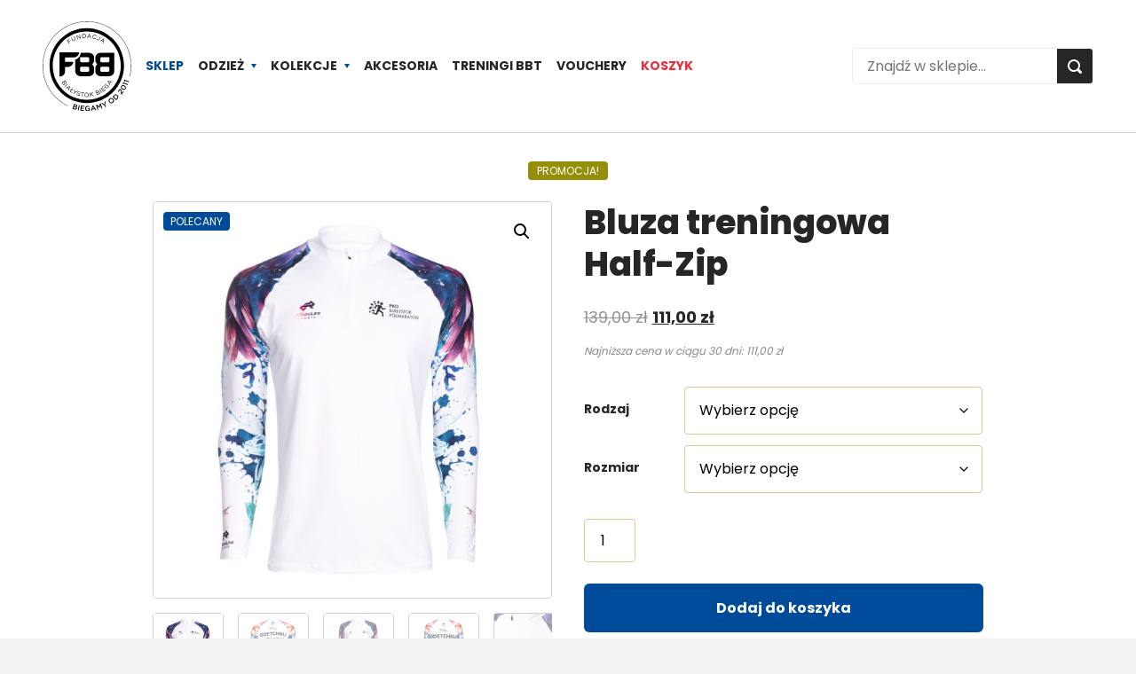

--- FILE ---
content_type: text/html; charset=UTF-8
request_url: https://sklep.bialystokbiega.pl/produkt/bluza-treningowa-half-zip-10-pko-bialystok-polmaraton/
body_size: 13154
content:
<!DOCTYPE html>
<html lang="pl">
<head>
	<meta charset="UTF-8" />
	<meta name="viewport" content="width=device-width, initial-scale=1.0" />

	<title>Bluza treningowa Half-Zip - Sklep Białystok Biega</title>
	<link rel="alternate" type="application/rss+xml" title="Sklep Białystok Biega RSS" href="https://sklep.bialystokbiega.pl/feed/">

	<link rel="stylesheet" href="https://sklep.bialystokbiega.pl/wp-content/themes/base/style.min.css?v=25" />

	<link rel="shortcut icon" href="https://sklep.bialystokbiega.pl/wp-content/themes/base/images/favicon.ico" />
	<meta name="theme-color" content="#004c9a" />

	<!--[if IE]>
		<meta http-equiv="X-UA-Compatible" content="IE=edge">
	<![endif]-->

	<meta name='robots' content='index, follow, max-image-preview:large, max-snippet:-1, max-video-preview:-1' />
<script id="cookieyes" type="text/javascript" src="https://cdn-cookieyes.com/client_data/aa1c5cd06cf7c125977173da/script.js"></script>
	<!-- This site is optimized with the Yoast SEO plugin v25.6 - https://yoast.com/wordpress/plugins/seo/ -->
	<link rel="canonical" href="https://sklep.bialystokbiega.pl/produkt/bluza-treningowa-half-zip-10-pko-bialystok-polmaraton/" />
	<meta property="og:locale" content="pl_PL" />
	<meta property="og:type" content="article" />
	<meta property="og:title" content="Bluza treningowa Half-Zip - Sklep Białystok Biega" />
	<meta property="og:description" content="Bluza treningowa Half-zip Adrunaline 10. PKO Białystok Półmaraton Techniczna bluza z długim rękawem i zamkiem, zaprojektowana z myślą o jubileuszowej edycji PKO Białystok Półmaratonu.  Kwiatowe wzory  idealnie współgrają z naszym hasłem &#8222;Odetchnij pełną piersią&#8221;. Bluza treningowa została wykonana z technicznej dzianiny z elastanem, która zapewnia maksymalny komfort podczas treningu. Wymiary &#8211; bluza męska Szerokość pod [&hellip;]" />
	<meta property="og:url" content="https://sklep.bialystokbiega.pl/produkt/bluza-treningowa-half-zip-10-pko-bialystok-polmaraton/" />
	<meta property="og:site_name" content="Sklep Białystok Biega" />
	<meta property="article:modified_time" content="2026-01-08T15:11:15+00:00" />
	<meta property="og:image" content="https://sklep.bialystokbiega.pl/wp-content/uploads/2023/06/IMG_5957.jpg" />
	<meta property="og:image:width" content="1500" />
	<meta property="og:image:height" content="1500" />
	<meta property="og:image:type" content="image/jpeg" />
	<meta name="twitter:card" content="summary_large_image" />
	<meta name="twitter:label1" content="Szacowany czas czytania" />
	<meta name="twitter:data1" content="1 minuta" />
	<script type="application/ld+json" class="yoast-schema-graph">{"@context":"https://schema.org","@graph":[{"@type":"WebPage","@id":"https://sklep.bialystokbiega.pl/produkt/bluza-treningowa-half-zip-10-pko-bialystok-polmaraton/","url":"https://sklep.bialystokbiega.pl/produkt/bluza-treningowa-half-zip-10-pko-bialystok-polmaraton/","name":"Bluza treningowa Half-Zip - Sklep Białystok Biega","isPartOf":{"@id":"https://sklep.bialystokbiega.pl/#website"},"primaryImageOfPage":{"@id":"https://sklep.bialystokbiega.pl/produkt/bluza-treningowa-half-zip-10-pko-bialystok-polmaraton/#primaryimage"},"image":{"@id":"https://sklep.bialystokbiega.pl/produkt/bluza-treningowa-half-zip-10-pko-bialystok-polmaraton/#primaryimage"},"thumbnailUrl":"https://sklep.bialystokbiega.pl/wp-content/uploads/2023/06/IMG_5957.jpg","datePublished":"2023-06-12T13:18:14+00:00","dateModified":"2026-01-08T15:11:15+00:00","breadcrumb":{"@id":"https://sklep.bialystokbiega.pl/produkt/bluza-treningowa-half-zip-10-pko-bialystok-polmaraton/#breadcrumb"},"inLanguage":"pl-PL","potentialAction":[{"@type":"ReadAction","target":["https://sklep.bialystokbiega.pl/produkt/bluza-treningowa-half-zip-10-pko-bialystok-polmaraton/"]}]},{"@type":"ImageObject","inLanguage":"pl-PL","@id":"https://sklep.bialystokbiega.pl/produkt/bluza-treningowa-half-zip-10-pko-bialystok-polmaraton/#primaryimage","url":"https://sklep.bialystokbiega.pl/wp-content/uploads/2023/06/IMG_5957.jpg","contentUrl":"https://sklep.bialystokbiega.pl/wp-content/uploads/2023/06/IMG_5957.jpg","width":1500,"height":1500},{"@type":"BreadcrumbList","@id":"https://sklep.bialystokbiega.pl/produkt/bluza-treningowa-half-zip-10-pko-bialystok-polmaraton/#breadcrumb","itemListElement":[{"@type":"ListItem","position":1,"name":"Strona główna","item":"https://sklep.bialystokbiega.pl/"},{"@type":"ListItem","position":2,"name":"Bluza treningowa Half-Zip"}]},{"@type":"WebSite","@id":"https://sklep.bialystokbiega.pl/#website","url":"https://sklep.bialystokbiega.pl/","name":"Sklep Białystok Biega","description":"","potentialAction":[{"@type":"SearchAction","target":{"@type":"EntryPoint","urlTemplate":"https://sklep.bialystokbiega.pl/?s={search_term_string}"},"query-input":{"@type":"PropertyValueSpecification","valueRequired":true,"valueName":"search_term_string"}}],"inLanguage":"pl-PL"}]}</script>
	<!-- / Yoast SEO plugin. -->


<link rel="alternate" type="application/rss+xml" title="Sklep Białystok Biega &raquo; Bluza treningowa Half-Zip Kanał z komentarzami" href="https://sklep.bialystokbiega.pl/produkt/bluza-treningowa-half-zip-10-pko-bialystok-polmaraton/feed/" />
<link rel="alternate" title="oEmbed (JSON)" type="application/json+oembed" href="https://sklep.bialystokbiega.pl/wp-json/oembed/1.0/embed?url=https%3A%2F%2Fsklep.bialystokbiega.pl%2Fprodukt%2Fbluza-treningowa-half-zip-10-pko-bialystok-polmaraton%2F" />
<link rel="alternate" title="oEmbed (XML)" type="text/xml+oembed" href="https://sklep.bialystokbiega.pl/wp-json/oembed/1.0/embed?url=https%3A%2F%2Fsklep.bialystokbiega.pl%2Fprodukt%2Fbluza-treningowa-half-zip-10-pko-bialystok-polmaraton%2F&#038;format=xml" />
<style id='wp-img-auto-sizes-contain-inline-css' type='text/css'>
img:is([sizes=auto i],[sizes^="auto," i]){contain-intrinsic-size:3000px 1500px}
/*# sourceURL=wp-img-auto-sizes-contain-inline-css */
</style>

<link rel='stylesheet' id='wp-block-library-css' href='https://sklep.bialystokbiega.pl/wp-includes/css/dist/block-library/style.min.css?ver=6.9' type='text/css' media='all' />
<link rel='stylesheet' id='wc-blocks-style-css' href='https://sklep.bialystokbiega.pl/wp-content/plugins/woocommerce/assets/client/blocks/wc-blocks.css?ver=wc-10.0.5' type='text/css' media='all' />
<style id='global-styles-inline-css' type='text/css'>
:root{--wp--preset--aspect-ratio--square: 1;--wp--preset--aspect-ratio--4-3: 4/3;--wp--preset--aspect-ratio--3-4: 3/4;--wp--preset--aspect-ratio--3-2: 3/2;--wp--preset--aspect-ratio--2-3: 2/3;--wp--preset--aspect-ratio--16-9: 16/9;--wp--preset--aspect-ratio--9-16: 9/16;--wp--preset--color--black: #000000;--wp--preset--color--cyan-bluish-gray: #abb8c3;--wp--preset--color--white: #ffffff;--wp--preset--color--pale-pink: #f78da7;--wp--preset--color--vivid-red: #cf2e2e;--wp--preset--color--luminous-vivid-orange: #ff6900;--wp--preset--color--luminous-vivid-amber: #fcb900;--wp--preset--color--light-green-cyan: #7bdcb5;--wp--preset--color--vivid-green-cyan: #00d084;--wp--preset--color--pale-cyan-blue: #8ed1fc;--wp--preset--color--vivid-cyan-blue: #0693e3;--wp--preset--color--vivid-purple: #9b51e0;--wp--preset--gradient--vivid-cyan-blue-to-vivid-purple: linear-gradient(135deg,rgb(6,147,227) 0%,rgb(155,81,224) 100%);--wp--preset--gradient--light-green-cyan-to-vivid-green-cyan: linear-gradient(135deg,rgb(122,220,180) 0%,rgb(0,208,130) 100%);--wp--preset--gradient--luminous-vivid-amber-to-luminous-vivid-orange: linear-gradient(135deg,rgb(252,185,0) 0%,rgb(255,105,0) 100%);--wp--preset--gradient--luminous-vivid-orange-to-vivid-red: linear-gradient(135deg,rgb(255,105,0) 0%,rgb(207,46,46) 100%);--wp--preset--gradient--very-light-gray-to-cyan-bluish-gray: linear-gradient(135deg,rgb(238,238,238) 0%,rgb(169,184,195) 100%);--wp--preset--gradient--cool-to-warm-spectrum: linear-gradient(135deg,rgb(74,234,220) 0%,rgb(151,120,209) 20%,rgb(207,42,186) 40%,rgb(238,44,130) 60%,rgb(251,105,98) 80%,rgb(254,248,76) 100%);--wp--preset--gradient--blush-light-purple: linear-gradient(135deg,rgb(255,206,236) 0%,rgb(152,150,240) 100%);--wp--preset--gradient--blush-bordeaux: linear-gradient(135deg,rgb(254,205,165) 0%,rgb(254,45,45) 50%,rgb(107,0,62) 100%);--wp--preset--gradient--luminous-dusk: linear-gradient(135deg,rgb(255,203,112) 0%,rgb(199,81,192) 50%,rgb(65,88,208) 100%);--wp--preset--gradient--pale-ocean: linear-gradient(135deg,rgb(255,245,203) 0%,rgb(182,227,212) 50%,rgb(51,167,181) 100%);--wp--preset--gradient--electric-grass: linear-gradient(135deg,rgb(202,248,128) 0%,rgb(113,206,126) 100%);--wp--preset--gradient--midnight: linear-gradient(135deg,rgb(2,3,129) 0%,rgb(40,116,252) 100%);--wp--preset--font-size--small: 13px;--wp--preset--font-size--medium: 20px;--wp--preset--font-size--large: 36px;--wp--preset--font-size--x-large: 42px;--wp--preset--spacing--20: 0.44rem;--wp--preset--spacing--30: 0.67rem;--wp--preset--spacing--40: 1rem;--wp--preset--spacing--50: 1.5rem;--wp--preset--spacing--60: 2.25rem;--wp--preset--spacing--70: 3.38rem;--wp--preset--spacing--80: 5.06rem;--wp--preset--shadow--natural: 6px 6px 9px rgba(0, 0, 0, 0.2);--wp--preset--shadow--deep: 12px 12px 50px rgba(0, 0, 0, 0.4);--wp--preset--shadow--sharp: 6px 6px 0px rgba(0, 0, 0, 0.2);--wp--preset--shadow--outlined: 6px 6px 0px -3px rgb(255, 255, 255), 6px 6px rgb(0, 0, 0);--wp--preset--shadow--crisp: 6px 6px 0px rgb(0, 0, 0);}:where(.is-layout-flex){gap: 0.5em;}:where(.is-layout-grid){gap: 0.5em;}body .is-layout-flex{display: flex;}.is-layout-flex{flex-wrap: wrap;align-items: center;}.is-layout-flex > :is(*, div){margin: 0;}body .is-layout-grid{display: grid;}.is-layout-grid > :is(*, div){margin: 0;}:where(.wp-block-columns.is-layout-flex){gap: 2em;}:where(.wp-block-columns.is-layout-grid){gap: 2em;}:where(.wp-block-post-template.is-layout-flex){gap: 1.25em;}:where(.wp-block-post-template.is-layout-grid){gap: 1.25em;}.has-black-color{color: var(--wp--preset--color--black) !important;}.has-cyan-bluish-gray-color{color: var(--wp--preset--color--cyan-bluish-gray) !important;}.has-white-color{color: var(--wp--preset--color--white) !important;}.has-pale-pink-color{color: var(--wp--preset--color--pale-pink) !important;}.has-vivid-red-color{color: var(--wp--preset--color--vivid-red) !important;}.has-luminous-vivid-orange-color{color: var(--wp--preset--color--luminous-vivid-orange) !important;}.has-luminous-vivid-amber-color{color: var(--wp--preset--color--luminous-vivid-amber) !important;}.has-light-green-cyan-color{color: var(--wp--preset--color--light-green-cyan) !important;}.has-vivid-green-cyan-color{color: var(--wp--preset--color--vivid-green-cyan) !important;}.has-pale-cyan-blue-color{color: var(--wp--preset--color--pale-cyan-blue) !important;}.has-vivid-cyan-blue-color{color: var(--wp--preset--color--vivid-cyan-blue) !important;}.has-vivid-purple-color{color: var(--wp--preset--color--vivid-purple) !important;}.has-black-background-color{background-color: var(--wp--preset--color--black) !important;}.has-cyan-bluish-gray-background-color{background-color: var(--wp--preset--color--cyan-bluish-gray) !important;}.has-white-background-color{background-color: var(--wp--preset--color--white) !important;}.has-pale-pink-background-color{background-color: var(--wp--preset--color--pale-pink) !important;}.has-vivid-red-background-color{background-color: var(--wp--preset--color--vivid-red) !important;}.has-luminous-vivid-orange-background-color{background-color: var(--wp--preset--color--luminous-vivid-orange) !important;}.has-luminous-vivid-amber-background-color{background-color: var(--wp--preset--color--luminous-vivid-amber) !important;}.has-light-green-cyan-background-color{background-color: var(--wp--preset--color--light-green-cyan) !important;}.has-vivid-green-cyan-background-color{background-color: var(--wp--preset--color--vivid-green-cyan) !important;}.has-pale-cyan-blue-background-color{background-color: var(--wp--preset--color--pale-cyan-blue) !important;}.has-vivid-cyan-blue-background-color{background-color: var(--wp--preset--color--vivid-cyan-blue) !important;}.has-vivid-purple-background-color{background-color: var(--wp--preset--color--vivid-purple) !important;}.has-black-border-color{border-color: var(--wp--preset--color--black) !important;}.has-cyan-bluish-gray-border-color{border-color: var(--wp--preset--color--cyan-bluish-gray) !important;}.has-white-border-color{border-color: var(--wp--preset--color--white) !important;}.has-pale-pink-border-color{border-color: var(--wp--preset--color--pale-pink) !important;}.has-vivid-red-border-color{border-color: var(--wp--preset--color--vivid-red) !important;}.has-luminous-vivid-orange-border-color{border-color: var(--wp--preset--color--luminous-vivid-orange) !important;}.has-luminous-vivid-amber-border-color{border-color: var(--wp--preset--color--luminous-vivid-amber) !important;}.has-light-green-cyan-border-color{border-color: var(--wp--preset--color--light-green-cyan) !important;}.has-vivid-green-cyan-border-color{border-color: var(--wp--preset--color--vivid-green-cyan) !important;}.has-pale-cyan-blue-border-color{border-color: var(--wp--preset--color--pale-cyan-blue) !important;}.has-vivid-cyan-blue-border-color{border-color: var(--wp--preset--color--vivid-cyan-blue) !important;}.has-vivid-purple-border-color{border-color: var(--wp--preset--color--vivid-purple) !important;}.has-vivid-cyan-blue-to-vivid-purple-gradient-background{background: var(--wp--preset--gradient--vivid-cyan-blue-to-vivid-purple) !important;}.has-light-green-cyan-to-vivid-green-cyan-gradient-background{background: var(--wp--preset--gradient--light-green-cyan-to-vivid-green-cyan) !important;}.has-luminous-vivid-amber-to-luminous-vivid-orange-gradient-background{background: var(--wp--preset--gradient--luminous-vivid-amber-to-luminous-vivid-orange) !important;}.has-luminous-vivid-orange-to-vivid-red-gradient-background{background: var(--wp--preset--gradient--luminous-vivid-orange-to-vivid-red) !important;}.has-very-light-gray-to-cyan-bluish-gray-gradient-background{background: var(--wp--preset--gradient--very-light-gray-to-cyan-bluish-gray) !important;}.has-cool-to-warm-spectrum-gradient-background{background: var(--wp--preset--gradient--cool-to-warm-spectrum) !important;}.has-blush-light-purple-gradient-background{background: var(--wp--preset--gradient--blush-light-purple) !important;}.has-blush-bordeaux-gradient-background{background: var(--wp--preset--gradient--blush-bordeaux) !important;}.has-luminous-dusk-gradient-background{background: var(--wp--preset--gradient--luminous-dusk) !important;}.has-pale-ocean-gradient-background{background: var(--wp--preset--gradient--pale-ocean) !important;}.has-electric-grass-gradient-background{background: var(--wp--preset--gradient--electric-grass) !important;}.has-midnight-gradient-background{background: var(--wp--preset--gradient--midnight) !important;}.has-small-font-size{font-size: var(--wp--preset--font-size--small) !important;}.has-medium-font-size{font-size: var(--wp--preset--font-size--medium) !important;}.has-large-font-size{font-size: var(--wp--preset--font-size--large) !important;}.has-x-large-font-size{font-size: var(--wp--preset--font-size--x-large) !important;}
/*# sourceURL=global-styles-inline-css */
</style>

<style id='classic-theme-styles-inline-css' type='text/css'>
/*! This file is auto-generated */
.wp-block-button__link{color:#fff;background-color:#32373c;border-radius:9999px;box-shadow:none;text-decoration:none;padding:calc(.667em + 2px) calc(1.333em + 2px);font-size:1.125em}.wp-block-file__button{background:#32373c;color:#fff;text-decoration:none}
/*# sourceURL=/wp-includes/css/classic-themes.min.css */
</style>
<link rel='stylesheet' id='pay_by_paynow_pl_styles-css' href='https://sklep.bialystokbiega.pl/wp-content/plugins/pay-by-paynow-pl/assets/css/front.css?ver=2.5.10' type='text/css' media='all' />
<link rel='stylesheet' id='responsive-lightbox-swipebox-css' href='https://sklep.bialystokbiega.pl/wp-content/plugins/responsive-lightbox/assets/swipebox/swipebox.min.css?ver=1.5.2' type='text/css' media='all' />
<link rel='stylesheet' id='photoswipe-css' href='https://sklep.bialystokbiega.pl/wp-content/plugins/woocommerce/assets/css/photoswipe/photoswipe.min.css?ver=10.0.5' type='text/css' media='all' />
<link rel='stylesheet' id='photoswipe-default-skin-css' href='https://sklep.bialystokbiega.pl/wp-content/plugins/woocommerce/assets/css/photoswipe/default-skin/default-skin.min.css?ver=10.0.5' type='text/css' media='all' />
<link rel='stylesheet' id='woocommerce-layout-css' href='https://sklep.bialystokbiega.pl/wp-content/plugins/woocommerce/assets/css/woocommerce-layout.css?ver=10.0.5' type='text/css' media='all' />
<link rel='stylesheet' id='woocommerce-smallscreen-css' href='https://sklep.bialystokbiega.pl/wp-content/plugins/woocommerce/assets/css/woocommerce-smallscreen.css?ver=10.0.5' type='text/css' media='only screen and (max-width: 768px)' />
<link rel='stylesheet' id='woocommerce-general-css' href='https://sklep.bialystokbiega.pl/wp-content/plugins/woocommerce/assets/css/woocommerce.css?ver=10.0.5' type='text/css' media='all' />
<style id='woocommerce-inline-inline-css' type='text/css'>
.woocommerce form .form-row .required { visibility: visible; }
/*# sourceURL=woocommerce-inline-inline-css */
</style>
<link rel='stylesheet' id='wc-price-history-frontend-css' href='https://sklep.bialystokbiega.pl/wp-content/plugins/wc-price-history/assets/css/frontend.css?ver=1.7' type='text/css' media='all' />
<link rel='stylesheet' id='brands-styles-css' href='https://sklep.bialystokbiega.pl/wp-content/plugins/woocommerce/assets/css/brands.css?ver=10.0.5' type='text/css' media='all' />
<script type="text/javascript" src="https://sklep.bialystokbiega.pl/wp-includes/js/jquery/jquery.min.js?ver=3.7.1" id="jquery-core-js"></script>
<script type="text/javascript" src="https://sklep.bialystokbiega.pl/wp-includes/js/jquery/jquery-migrate.min.js?ver=3.4.1" id="jquery-migrate-js"></script>
<script type="text/javascript" src="https://sklep.bialystokbiega.pl/wp-content/plugins/responsive-lightbox/assets/swipebox/jquery.swipebox.min.js?ver=1.5.2" id="responsive-lightbox-swipebox-js"></script>
<script type="text/javascript" src="https://sklep.bialystokbiega.pl/wp-includes/js/underscore.min.js?ver=1.13.7" id="underscore-js"></script>
<script type="text/javascript" src="https://sklep.bialystokbiega.pl/wp-content/plugins/responsive-lightbox/assets/infinitescroll/infinite-scroll.pkgd.min.js?ver=4.0.1" id="responsive-lightbox-infinite-scroll-js"></script>
<script type="text/javascript" id="responsive-lightbox-js-before">
/* <![CDATA[ */
var rlArgs = {"script":"swipebox","selector":"lightbox","customEvents":"","activeGalleries":true,"animation":true,"hideCloseButtonOnMobile":false,"removeBarsOnMobile":false,"hideBars":true,"hideBarsDelay":5000,"videoMaxWidth":1080,"useSVG":true,"loopAtEnd":false,"woocommerce_gallery":false,"ajaxurl":"https:\/\/sklep.bialystokbiega.pl\/wp-admin\/admin-ajax.php","nonce":"4fcc313832","preview":false,"postId":5480,"scriptExtension":false};

//# sourceURL=responsive-lightbox-js-before
/* ]]> */
</script>
<script type="text/javascript" src="https://sklep.bialystokbiega.pl/wp-content/plugins/responsive-lightbox/js/front.js?ver=2.5.2" id="responsive-lightbox-js"></script>
<script type="text/javascript" src="https://sklep.bialystokbiega.pl/wp-content/plugins/woocommerce/assets/js/jquery-blockui/jquery.blockUI.min.js?ver=2.7.0-wc.10.0.5" id="jquery-blockui-js" defer="defer" data-wp-strategy="defer"></script>
<script type="text/javascript" id="wc-add-to-cart-js-extra">
/* <![CDATA[ */
var wc_add_to_cart_params = {"ajax_url":"/wp-admin/admin-ajax.php","wc_ajax_url":"/?wc-ajax=%%endpoint%%","i18n_view_cart":"Zobacz koszyk","cart_url":"https://sklep.bialystokbiega.pl/koszyk/","is_cart":"","cart_redirect_after_add":"no"};
//# sourceURL=wc-add-to-cart-js-extra
/* ]]> */
</script>
<script type="text/javascript" src="https://sklep.bialystokbiega.pl/wp-content/plugins/woocommerce/assets/js/frontend/add-to-cart.min.js?ver=10.0.5" id="wc-add-to-cart-js" defer="defer" data-wp-strategy="defer"></script>
<script type="text/javascript" src="https://sklep.bialystokbiega.pl/wp-content/plugins/woocommerce/assets/js/zoom/jquery.zoom.min.js?ver=1.7.21-wc.10.0.5" id="zoom-js" defer="defer" data-wp-strategy="defer"></script>
<script type="text/javascript" src="https://sklep.bialystokbiega.pl/wp-content/plugins/woocommerce/assets/js/flexslider/jquery.flexslider.min.js?ver=2.7.2-wc.10.0.5" id="flexslider-js" defer="defer" data-wp-strategy="defer"></script>
<script type="text/javascript" src="https://sklep.bialystokbiega.pl/wp-content/plugins/woocommerce/assets/js/photoswipe/photoswipe.min.js?ver=4.1.1-wc.10.0.5" id="photoswipe-js" defer="defer" data-wp-strategy="defer"></script>
<script type="text/javascript" src="https://sklep.bialystokbiega.pl/wp-content/plugins/woocommerce/assets/js/photoswipe/photoswipe-ui-default.min.js?ver=4.1.1-wc.10.0.5" id="photoswipe-ui-default-js" defer="defer" data-wp-strategy="defer"></script>
<script type="text/javascript" id="wc-single-product-js-extra">
/* <![CDATA[ */
var wc_single_product_params = {"i18n_required_rating_text":"Prosz\u0119 wybra\u0107 ocen\u0119","i18n_rating_options":["1 z 5 gwiazdek","2 z 5 gwiazdek","3 z 5 gwiazdek","4 z 5 gwiazdek","5 z 5 gwiazdek"],"i18n_product_gallery_trigger_text":"Wy\u015bwietl pe\u0142noekranow\u0105 galeri\u0119 obrazk\u00f3w","review_rating_required":"yes","flexslider":{"rtl":false,"animation":"slide","smoothHeight":true,"directionNav":false,"controlNav":"thumbnails","slideshow":false,"animationSpeed":500,"animationLoop":false,"allowOneSlide":false},"zoom_enabled":"1","zoom_options":[],"photoswipe_enabled":"1","photoswipe_options":{"shareEl":false,"closeOnScroll":false,"history":false,"hideAnimationDuration":0,"showAnimationDuration":0},"flexslider_enabled":"1"};
//# sourceURL=wc-single-product-js-extra
/* ]]> */
</script>
<script type="text/javascript" src="https://sklep.bialystokbiega.pl/wp-content/plugins/woocommerce/assets/js/frontend/single-product.min.js?ver=10.0.5" id="wc-single-product-js" defer="defer" data-wp-strategy="defer"></script>
<script type="text/javascript" src="https://sklep.bialystokbiega.pl/wp-content/plugins/woocommerce/assets/js/js-cookie/js.cookie.min.js?ver=2.1.4-wc.10.0.5" id="js-cookie-js" defer="defer" data-wp-strategy="defer"></script>
<script type="text/javascript" id="woocommerce-js-extra">
/* <![CDATA[ */
var woocommerce_params = {"ajax_url":"/wp-admin/admin-ajax.php","wc_ajax_url":"/?wc-ajax=%%endpoint%%","i18n_password_show":"Poka\u017c has\u0142o","i18n_password_hide":"Ukryj has\u0142o"};
//# sourceURL=woocommerce-js-extra
/* ]]> */
</script>
<script type="text/javascript" src="https://sklep.bialystokbiega.pl/wp-content/plugins/woocommerce/assets/js/frontend/woocommerce.min.js?ver=10.0.5" id="woocommerce-js" defer="defer" data-wp-strategy="defer"></script>
<link rel="https://api.w.org/" href="https://sklep.bialystokbiega.pl/wp-json/" /><link rel="alternate" title="JSON" type="application/json" href="https://sklep.bialystokbiega.pl/wp-json/wp/v2/product/5480" /><link rel="EditURI" type="application/rsd+xml" title="RSD" href="https://sklep.bialystokbiega.pl/xmlrpc.php?rsd" />
<link rel='shortlink' href='https://sklep.bialystokbiega.pl/?p=5480' />
	<noscript><style>.woocommerce-product-gallery{ opacity: 1 !important; }</style></noscript>
	<style>.easypack_show_geowidget {
                                  background:  #FCC905 !important;
                                }</style></head>
<body class="sub">

	
	<header id="header">
		<div class="pageWidth">
			<h2 class="home">
				<a href="/" title="Sklep Białystok Biega">
					<img loading="lazy" src="https://sklep.bialystokbiega.pl/wp-content/uploads/2022/03/fbb.svg" alt="Fundacja Białystok Biega" width="100" height="100" />
				</a>
							</h2>

			<nav id="nav">
				<ul id="menu-main-nav" class="main-nav"><li id="menu-item-4295" class="cBlue menu-item menu-item-type-post_type menu-item-object-page current_page_parent menu-item-4295"><a href="https://sklep.bialystokbiega.pl/sklep/">Sklep</a></li>
<li id="menu-item-4305" class="menu-item menu-item-type-taxonomy menu-item-object-product_cat current-product-ancestor current-menu-parent current-product-parent menu-item-has-children menu-item-4305"><a href="https://sklep.bialystokbiega.pl/kategoria-produktu/odziez/">Odzież</a>
<ul class="sub-menu">
	<li id="menu-item-4303" class="menu-item menu-item-type-taxonomy menu-item-object-product_tag menu-item-4303"><a href="https://sklep.bialystokbiega.pl/tag-produktu/sport/">Sport</a></li>
	<li id="menu-item-4302" class="menu-item menu-item-type-taxonomy menu-item-object-product_tag menu-item-4302"><a href="https://sklep.bialystokbiega.pl/tag-produktu/lifestyle/">Lifestyle</a></li>
</ul>
</li>
<li id="menu-item-4221" class="menu-item menu-item-type-custom menu-item-object-custom menu-item-has-children menu-item-4221"><a href="#">Kolekcje</a>
<ul class="sub-menu">
	<li id="menu-item-4223" class="menu-item menu-item-type-taxonomy menu-item-object-product_tag menu-item-4223"><a href="https://sklep.bialystokbiega.pl/tag-produktu/pko-bialystok-polmaraton/">PKO Białystok Półmaraton</a></li>
	<li id="menu-item-4222" class="menu-item menu-item-type-taxonomy menu-item-object-product_tag menu-item-4222"><a href="https://sklep.bialystokbiega.pl/tag-produktu/izery-bison/">Kolekcja trailowa Izery&amp;Bison</a></li>
	<li id="menu-item-6224" class="menu-item menu-item-type-taxonomy menu-item-object-product_tag menu-item-6224"><a href="https://sklep.bialystokbiega.pl/tag-produktu/bison-mtb/">Bison MTB</a></li>
	<li id="menu-item-4224" class="menu-item menu-item-type-taxonomy menu-item-object-product_tag menu-item-4224"><a href="https://sklep.bialystokbiega.pl/tag-produktu/super-biegacz/">Super Biegacz</a></li>
</ul>
</li>
<li id="menu-item-4304" class="menu-item menu-item-type-taxonomy menu-item-object-product_cat menu-item-4304"><a href="https://sklep.bialystokbiega.pl/kategoria-produktu/akcesoria/">Akcesoria</a></li>
<li id="menu-item-5250" class="menu-item menu-item-type-taxonomy menu-item-object-product_cat menu-item-5250"><a href="https://sklep.bialystokbiega.pl/kategoria-produktu/treningi-bbt/">Treningi BBT</a></li>
<li id="menu-item-5031" class="menu-item menu-item-type-taxonomy menu-item-object-product_cat menu-item-5031"><a href="https://sklep.bialystokbiega.pl/kategoria-produktu/vouchery/">Vouchery</a></li>
<li id="menu-item-4228" class="cRed menu-item menu-item-type-post_type menu-item-object-page menu-item-4228"><a href="https://sklep.bialystokbiega.pl/koszyk/">Koszyk</a></li>
</ul>			</nav>

			<div class="search">
				<form id="products-search" method="get" role="search" action="/szukaj/" class="form-5">
					<label for="s" class="accessibility">Wyszukaj w serwisie</label>
					<input type="search" placeholder="Znajdź w sklepie..." value="" name="q" id="s" autocomplete="off" />
					<button type="submit"><svg width="16" height="16" xmlns="http://www.w3.org/2000/svg" viewBox="0 0 512 512"><path fill="#fff" d="M497.913 497.913c-18.782 18.782-49.225 18.782-68.008 0l-84.862-84.863c-34.889 22.382-76.13 35.717-120.659 35.717C100.469 448.767 0 348.312 0 224.383S100.469 0 224.384 0c123.931 0 224.384 100.452 224.384 224.383 0 44.514-13.352 85.771-35.718 120.676l84.863 84.863c18.782 18.782 18.782 49.209 0 67.991zM224.384 64.109c-88.511 0-160.274 71.747-160.274 160.273s71.764 160.274 160.274 160.274c88.525 0 160.273-71.748 160.273-160.274S312.909 64.109 224.384 64.109z"/></svg></button>
				</form>
				<div id="products-results"></div>
			</div>

			<a class="menu" href="#" onclick="document.body.classList.toggle('menuOpen');this.classList.toggle('open')"><span class="l1"></span><span class="l2"></span><span class="l3"></span></a>
		</div>
	</header>
<section class="single body">
			<article>
			<div class="pageWidth2 border-top">
				<div class="body">
					<div class="woocommerce">			<div class="single-product" data-product-page-preselected-id="0">
				<div class="woocommerce-notices-wrapper"></div><div id="product-5480" class="product type-product post-5480 status-publish first instock product_cat-odziez product_tag-10-pko-bialystok-polmaraton product_tag-black-weekend product_tag-ostatnia-okazja product_tag-pko-bialystok-polmaraton product_tag-sport has-post-thumbnail sale taxable shipping-taxable purchasable product-type-variable">

	
	<span class="onsale">Promocja!</span>
	<div class="woocommerce-product-gallery woocommerce-product-gallery--with-images woocommerce-product-gallery--columns-4 images" data-columns="4" style="opacity: 0; transition: opacity .25s ease-in-out;">
	<div class="woocommerce-product-gallery__wrapper">
		<div data-thumb="https://sklep.bialystokbiega.pl/wp-content/uploads/2023/06/IMG_5957-100x100.jpg" data-thumb-alt="Bluza treningowa Half-Zip" data-thumb-srcset="https://sklep.bialystokbiega.pl/wp-content/uploads/2023/06/IMG_5957-100x100.jpg 100w, https://sklep.bialystokbiega.pl/wp-content/uploads/2023/06/IMG_5957-200x200.jpg 200w, https://sklep.bialystokbiega.pl/wp-content/uploads/2023/06/IMG_5957-600x600.jpg 600w, https://sklep.bialystokbiega.pl/wp-content/uploads/2023/06/IMG_5957-768x768.jpg 768w, https://sklep.bialystokbiega.pl/wp-content/uploads/2023/06/IMG_5957-300x300.jpg 300w, https://sklep.bialystokbiega.pl/wp-content/uploads/2023/06/IMG_5957.jpg 1500w"  data-thumb-sizes="(max-width: 100px) 100vw, 100px" class="woocommerce-product-gallery__image"><a href="https://sklep.bialystokbiega.pl/wp-content/uploads/2023/06/IMG_5957.jpg" data-rel="lightbox-image-0" data-rl_title="" data-rl_caption="" title=""><img fetchpriority="high" decoding="async" width="600" height="600" src="https://sklep.bialystokbiega.pl/wp-content/uploads/2023/06/IMG_5957-600x600.jpg" class="wp-post-image" alt="Bluza treningowa Half-Zip" data-caption="" data-src="https://sklep.bialystokbiega.pl/wp-content/uploads/2023/06/IMG_5957.jpg" data-large_image="https://sklep.bialystokbiega.pl/wp-content/uploads/2023/06/IMG_5957.jpg" data-large_image_width="1500" data-large_image_height="1500" srcset="https://sklep.bialystokbiega.pl/wp-content/uploads/2023/06/IMG_5957-600x600.jpg 600w, https://sklep.bialystokbiega.pl/wp-content/uploads/2023/06/IMG_5957-200x200.jpg 200w, https://sklep.bialystokbiega.pl/wp-content/uploads/2023/06/IMG_5957-768x768.jpg 768w, https://sklep.bialystokbiega.pl/wp-content/uploads/2023/06/IMG_5957-300x300.jpg 300w, https://sklep.bialystokbiega.pl/wp-content/uploads/2023/06/IMG_5957-100x100.jpg 100w, https://sklep.bialystokbiega.pl/wp-content/uploads/2023/06/IMG_5957.jpg 1500w" sizes="(max-width: 600px) 100vw, 600px" /></a></div><div data-thumb="https://sklep.bialystokbiega.pl/wp-content/uploads/2023/06/IMG_5961-100x100.jpg" data-thumb-alt="Bluza treningowa Half-Zip - obrazek 2" data-thumb-srcset="https://sklep.bialystokbiega.pl/wp-content/uploads/2023/06/IMG_5961-100x100.jpg 100w, https://sklep.bialystokbiega.pl/wp-content/uploads/2023/06/IMG_5961-200x200.jpg 200w, https://sklep.bialystokbiega.pl/wp-content/uploads/2023/06/IMG_5961-600x600.jpg 600w, https://sklep.bialystokbiega.pl/wp-content/uploads/2023/06/IMG_5961-768x768.jpg 768w, https://sklep.bialystokbiega.pl/wp-content/uploads/2023/06/IMG_5961-300x300.jpg 300w, https://sklep.bialystokbiega.pl/wp-content/uploads/2023/06/IMG_5961.jpg 1500w"  data-thumb-sizes="(max-width: 100px) 100vw, 100px" class="woocommerce-product-gallery__image"><a href="https://sklep.bialystokbiega.pl/wp-content/uploads/2023/06/IMG_5961.jpg" data-rel="lightbox-image-1" data-rl_title="" data-rl_caption="" title=""><img decoding="async" width="600" height="600" src="https://sklep.bialystokbiega.pl/wp-content/uploads/2023/06/IMG_5961-600x600.jpg" class="" alt="Bluza treningowa Half-Zip - obrazek 2" data-caption="" data-src="https://sklep.bialystokbiega.pl/wp-content/uploads/2023/06/IMG_5961.jpg" data-large_image="https://sklep.bialystokbiega.pl/wp-content/uploads/2023/06/IMG_5961.jpg" data-large_image_width="1500" data-large_image_height="1500" srcset="https://sklep.bialystokbiega.pl/wp-content/uploads/2023/06/IMG_5961-600x600.jpg 600w, https://sklep.bialystokbiega.pl/wp-content/uploads/2023/06/IMG_5961-200x200.jpg 200w, https://sklep.bialystokbiega.pl/wp-content/uploads/2023/06/IMG_5961-768x768.jpg 768w, https://sklep.bialystokbiega.pl/wp-content/uploads/2023/06/IMG_5961-300x300.jpg 300w, https://sklep.bialystokbiega.pl/wp-content/uploads/2023/06/IMG_5961-100x100.jpg 100w, https://sklep.bialystokbiega.pl/wp-content/uploads/2023/06/IMG_5961.jpg 1500w" sizes="(max-width: 600px) 100vw, 600px" /></a></div><div data-thumb="https://sklep.bialystokbiega.pl/wp-content/uploads/2023/06/IMG_5989-100x100.jpg" data-thumb-alt="Bluza treningowa Half-Zip - obrazek 3" data-thumb-srcset="https://sklep.bialystokbiega.pl/wp-content/uploads/2023/06/IMG_5989-100x100.jpg 100w, https://sklep.bialystokbiega.pl/wp-content/uploads/2023/06/IMG_5989-200x200.jpg 200w, https://sklep.bialystokbiega.pl/wp-content/uploads/2023/06/IMG_5989-600x600.jpg 600w, https://sklep.bialystokbiega.pl/wp-content/uploads/2023/06/IMG_5989-768x768.jpg 768w, https://sklep.bialystokbiega.pl/wp-content/uploads/2023/06/IMG_5989-300x300.jpg 300w, https://sklep.bialystokbiega.pl/wp-content/uploads/2023/06/IMG_5989.jpg 1500w"  data-thumb-sizes="(max-width: 100px) 100vw, 100px" class="woocommerce-product-gallery__image"><a href="https://sklep.bialystokbiega.pl/wp-content/uploads/2023/06/IMG_5989.jpg" data-rel="lightbox-image-2" data-rl_title="" data-rl_caption="" title=""><img decoding="async" width="600" height="600" src="https://sklep.bialystokbiega.pl/wp-content/uploads/2023/06/IMG_5989-600x600.jpg" class="" alt="Bluza treningowa Half-Zip - obrazek 3" data-caption="" data-src="https://sklep.bialystokbiega.pl/wp-content/uploads/2023/06/IMG_5989.jpg" data-large_image="https://sklep.bialystokbiega.pl/wp-content/uploads/2023/06/IMG_5989.jpg" data-large_image_width="1500" data-large_image_height="1500" srcset="https://sklep.bialystokbiega.pl/wp-content/uploads/2023/06/IMG_5989-600x600.jpg 600w, https://sklep.bialystokbiega.pl/wp-content/uploads/2023/06/IMG_5989-200x200.jpg 200w, https://sklep.bialystokbiega.pl/wp-content/uploads/2023/06/IMG_5989-768x768.jpg 768w, https://sklep.bialystokbiega.pl/wp-content/uploads/2023/06/IMG_5989-300x300.jpg 300w, https://sklep.bialystokbiega.pl/wp-content/uploads/2023/06/IMG_5989-100x100.jpg 100w, https://sklep.bialystokbiega.pl/wp-content/uploads/2023/06/IMG_5989.jpg 1500w" sizes="(max-width: 600px) 100vw, 600px" /></a></div><div data-thumb="https://sklep.bialystokbiega.pl/wp-content/uploads/2023/06/IMG_5993-100x100.jpg" data-thumb-alt="Bluza treningowa Half-Zip - obrazek 4" data-thumb-srcset="https://sklep.bialystokbiega.pl/wp-content/uploads/2023/06/IMG_5993-100x100.jpg 100w, https://sklep.bialystokbiega.pl/wp-content/uploads/2023/06/IMG_5993-200x200.jpg 200w, https://sklep.bialystokbiega.pl/wp-content/uploads/2023/06/IMG_5993-600x600.jpg 600w, https://sklep.bialystokbiega.pl/wp-content/uploads/2023/06/IMG_5993-768x768.jpg 768w, https://sklep.bialystokbiega.pl/wp-content/uploads/2023/06/IMG_5993-300x300.jpg 300w, https://sklep.bialystokbiega.pl/wp-content/uploads/2023/06/IMG_5993.jpg 1500w"  data-thumb-sizes="(max-width: 100px) 100vw, 100px" class="woocommerce-product-gallery__image"><a href="https://sklep.bialystokbiega.pl/wp-content/uploads/2023/06/IMG_5993.jpg" data-rel="lightbox-image-3" data-rl_title="" data-rl_caption="" title=""><img loading="lazy" decoding="async" width="600" height="600" src="https://sklep.bialystokbiega.pl/wp-content/uploads/2023/06/IMG_5993-600x600.jpg" class="" alt="Bluza treningowa Half-Zip - obrazek 4" data-caption="" data-src="https://sklep.bialystokbiega.pl/wp-content/uploads/2023/06/IMG_5993.jpg" data-large_image="https://sklep.bialystokbiega.pl/wp-content/uploads/2023/06/IMG_5993.jpg" data-large_image_width="1500" data-large_image_height="1500" srcset="https://sklep.bialystokbiega.pl/wp-content/uploads/2023/06/IMG_5993-600x600.jpg 600w, https://sklep.bialystokbiega.pl/wp-content/uploads/2023/06/IMG_5993-200x200.jpg 200w, https://sklep.bialystokbiega.pl/wp-content/uploads/2023/06/IMG_5993-768x768.jpg 768w, https://sklep.bialystokbiega.pl/wp-content/uploads/2023/06/IMG_5993-300x300.jpg 300w, https://sklep.bialystokbiega.pl/wp-content/uploads/2023/06/IMG_5993-100x100.jpg 100w, https://sklep.bialystokbiega.pl/wp-content/uploads/2023/06/IMG_5993.jpg 1500w" sizes="auto, (max-width: 600px) 100vw, 600px" /></a></div><div data-thumb="https://sklep.bialystokbiega.pl/wp-content/uploads/2023/06/IMG_5991-100x100.jpg" data-thumb-alt="Bluza treningowa Half-Zip - obrazek 5" data-thumb-srcset="https://sklep.bialystokbiega.pl/wp-content/uploads/2023/06/IMG_5991-100x100.jpg 100w, https://sklep.bialystokbiega.pl/wp-content/uploads/2023/06/IMG_5991-200x200.jpg 200w, https://sklep.bialystokbiega.pl/wp-content/uploads/2023/06/IMG_5991-600x600.jpg 600w, https://sklep.bialystokbiega.pl/wp-content/uploads/2023/06/IMG_5991-768x768.jpg 768w, https://sklep.bialystokbiega.pl/wp-content/uploads/2023/06/IMG_5991-300x300.jpg 300w, https://sklep.bialystokbiega.pl/wp-content/uploads/2023/06/IMG_5991.jpg 1500w"  data-thumb-sizes="(max-width: 100px) 100vw, 100px" class="woocommerce-product-gallery__image"><a href="https://sklep.bialystokbiega.pl/wp-content/uploads/2023/06/IMG_5991.jpg" data-rel="lightbox-image-4" data-rl_title="" data-rl_caption="" title=""><img loading="lazy" decoding="async" width="600" height="600" src="https://sklep.bialystokbiega.pl/wp-content/uploads/2023/06/IMG_5991-600x600.jpg" class="" alt="Bluza treningowa Half-Zip - obrazek 5" data-caption="" data-src="https://sklep.bialystokbiega.pl/wp-content/uploads/2023/06/IMG_5991.jpg" data-large_image="https://sklep.bialystokbiega.pl/wp-content/uploads/2023/06/IMG_5991.jpg" data-large_image_width="1500" data-large_image_height="1500" srcset="https://sklep.bialystokbiega.pl/wp-content/uploads/2023/06/IMG_5991-600x600.jpg 600w, https://sklep.bialystokbiega.pl/wp-content/uploads/2023/06/IMG_5991-200x200.jpg 200w, https://sklep.bialystokbiega.pl/wp-content/uploads/2023/06/IMG_5991-768x768.jpg 768w, https://sklep.bialystokbiega.pl/wp-content/uploads/2023/06/IMG_5991-300x300.jpg 300w, https://sklep.bialystokbiega.pl/wp-content/uploads/2023/06/IMG_5991-100x100.jpg 100w, https://sklep.bialystokbiega.pl/wp-content/uploads/2023/06/IMG_5991.jpg 1500w" sizes="auto, (max-width: 600px) 100vw, 600px" /></a></div><div data-thumb="https://sklep.bialystokbiega.pl/wp-content/uploads/2023/06/IMG_5990-100x100.jpg" data-thumb-alt="Bluza treningowa Half-Zip - obrazek 6" data-thumb-srcset="https://sklep.bialystokbiega.pl/wp-content/uploads/2023/06/IMG_5990-100x100.jpg 100w, https://sklep.bialystokbiega.pl/wp-content/uploads/2023/06/IMG_5990-200x200.jpg 200w, https://sklep.bialystokbiega.pl/wp-content/uploads/2023/06/IMG_5990-600x600.jpg 600w, https://sklep.bialystokbiega.pl/wp-content/uploads/2023/06/IMG_5990-768x768.jpg 768w, https://sklep.bialystokbiega.pl/wp-content/uploads/2023/06/IMG_5990-300x300.jpg 300w, https://sklep.bialystokbiega.pl/wp-content/uploads/2023/06/IMG_5990.jpg 1500w"  data-thumb-sizes="(max-width: 100px) 100vw, 100px" class="woocommerce-product-gallery__image"><a href="https://sklep.bialystokbiega.pl/wp-content/uploads/2023/06/IMG_5990.jpg" data-rel="lightbox-image-5" data-rl_title="" data-rl_caption="" title=""><img loading="lazy" decoding="async" width="600" height="600" src="https://sklep.bialystokbiega.pl/wp-content/uploads/2023/06/IMG_5990-600x600.jpg" class="" alt="Bluza treningowa Half-Zip - obrazek 6" data-caption="" data-src="https://sklep.bialystokbiega.pl/wp-content/uploads/2023/06/IMG_5990.jpg" data-large_image="https://sklep.bialystokbiega.pl/wp-content/uploads/2023/06/IMG_5990.jpg" data-large_image_width="1500" data-large_image_height="1500" srcset="https://sklep.bialystokbiega.pl/wp-content/uploads/2023/06/IMG_5990-600x600.jpg 600w, https://sklep.bialystokbiega.pl/wp-content/uploads/2023/06/IMG_5990-200x200.jpg 200w, https://sklep.bialystokbiega.pl/wp-content/uploads/2023/06/IMG_5990-768x768.jpg 768w, https://sklep.bialystokbiega.pl/wp-content/uploads/2023/06/IMG_5990-300x300.jpg 300w, https://sklep.bialystokbiega.pl/wp-content/uploads/2023/06/IMG_5990-100x100.jpg 100w, https://sklep.bialystokbiega.pl/wp-content/uploads/2023/06/IMG_5990.jpg 1500w" sizes="auto, (max-width: 600px) 100vw, 600px" /></a></div><div data-thumb="https://sklep.bialystokbiega.pl/wp-content/uploads/2023/06/IMG_5958-100x100.jpg" data-thumb-alt="Bluza treningowa Half-Zip - obrazek 7" data-thumb-srcset="https://sklep.bialystokbiega.pl/wp-content/uploads/2023/06/IMG_5958-100x100.jpg 100w, https://sklep.bialystokbiega.pl/wp-content/uploads/2023/06/IMG_5958-200x200.jpg 200w, https://sklep.bialystokbiega.pl/wp-content/uploads/2023/06/IMG_5958-600x600.jpg 600w, https://sklep.bialystokbiega.pl/wp-content/uploads/2023/06/IMG_5958-768x768.jpg 768w, https://sklep.bialystokbiega.pl/wp-content/uploads/2023/06/IMG_5958-300x300.jpg 300w, https://sklep.bialystokbiega.pl/wp-content/uploads/2023/06/IMG_5958.jpg 1500w"  data-thumb-sizes="(max-width: 100px) 100vw, 100px" class="woocommerce-product-gallery__image"><a href="https://sklep.bialystokbiega.pl/wp-content/uploads/2023/06/IMG_5958.jpg" data-rel="lightbox-image-6" data-rl_title="" data-rl_caption="" title=""><img loading="lazy" decoding="async" width="600" height="600" src="https://sklep.bialystokbiega.pl/wp-content/uploads/2023/06/IMG_5958-600x600.jpg" class="" alt="Bluza treningowa Half-Zip - obrazek 7" data-caption="" data-src="https://sklep.bialystokbiega.pl/wp-content/uploads/2023/06/IMG_5958.jpg" data-large_image="https://sklep.bialystokbiega.pl/wp-content/uploads/2023/06/IMG_5958.jpg" data-large_image_width="1500" data-large_image_height="1500" srcset="https://sklep.bialystokbiega.pl/wp-content/uploads/2023/06/IMG_5958-600x600.jpg 600w, https://sklep.bialystokbiega.pl/wp-content/uploads/2023/06/IMG_5958-200x200.jpg 200w, https://sklep.bialystokbiega.pl/wp-content/uploads/2023/06/IMG_5958-768x768.jpg 768w, https://sklep.bialystokbiega.pl/wp-content/uploads/2023/06/IMG_5958-300x300.jpg 300w, https://sklep.bialystokbiega.pl/wp-content/uploads/2023/06/IMG_5958-100x100.jpg 100w, https://sklep.bialystokbiega.pl/wp-content/uploads/2023/06/IMG_5958.jpg 1500w" sizes="auto, (max-width: 600px) 100vw, 600px" /></a></div><div data-thumb="https://sklep.bialystokbiega.pl/wp-content/uploads/2023/06/IMG_5959-100x100.jpg" data-thumb-alt="Bluza treningowa Half-Zip - obrazek 8" data-thumb-srcset="https://sklep.bialystokbiega.pl/wp-content/uploads/2023/06/IMG_5959-100x100.jpg 100w, https://sklep.bialystokbiega.pl/wp-content/uploads/2023/06/IMG_5959-200x200.jpg 200w, https://sklep.bialystokbiega.pl/wp-content/uploads/2023/06/IMG_5959-600x600.jpg 600w, https://sklep.bialystokbiega.pl/wp-content/uploads/2023/06/IMG_5959-768x768.jpg 768w, https://sklep.bialystokbiega.pl/wp-content/uploads/2023/06/IMG_5959-300x300.jpg 300w, https://sklep.bialystokbiega.pl/wp-content/uploads/2023/06/IMG_5959.jpg 1500w"  data-thumb-sizes="(max-width: 100px) 100vw, 100px" class="woocommerce-product-gallery__image"><a href="https://sklep.bialystokbiega.pl/wp-content/uploads/2023/06/IMG_5959.jpg" data-rel="lightbox-image-7" data-rl_title="" data-rl_caption="" title=""><img loading="lazy" decoding="async" width="600" height="600" src="https://sklep.bialystokbiega.pl/wp-content/uploads/2023/06/IMG_5959-600x600.jpg" class="" alt="Bluza treningowa Half-Zip - obrazek 8" data-caption="" data-src="https://sklep.bialystokbiega.pl/wp-content/uploads/2023/06/IMG_5959.jpg" data-large_image="https://sklep.bialystokbiega.pl/wp-content/uploads/2023/06/IMG_5959.jpg" data-large_image_width="1500" data-large_image_height="1500" srcset="https://sklep.bialystokbiega.pl/wp-content/uploads/2023/06/IMG_5959-600x600.jpg 600w, https://sklep.bialystokbiega.pl/wp-content/uploads/2023/06/IMG_5959-200x200.jpg 200w, https://sklep.bialystokbiega.pl/wp-content/uploads/2023/06/IMG_5959-768x768.jpg 768w, https://sklep.bialystokbiega.pl/wp-content/uploads/2023/06/IMG_5959-300x300.jpg 300w, https://sklep.bialystokbiega.pl/wp-content/uploads/2023/06/IMG_5959-100x100.jpg 100w, https://sklep.bialystokbiega.pl/wp-content/uploads/2023/06/IMG_5959.jpg 1500w" sizes="auto, (max-width: 600px) 100vw, 600px" /></a></div>	</div>
</div>

	<div class="summary entry-summary">
		<h1 class="page-title">Bluza treningowa Half-Zip</h1><p class="price"><del aria-hidden="true"><span class="woocommerce-Price-amount amount"><bdi>139,00&nbsp;<span class="woocommerce-Price-currencySymbol">&#122;&#322;</span></bdi></span></del> <span class="screen-reader-text">Pierwotna cena wynosiła: 139,00&nbsp;&#122;&#322;.</span><ins aria-hidden="true"><span class="woocommerce-Price-amount amount"><bdi>111,00&nbsp;<span class="woocommerce-Price-currencySymbol">&#122;&#322;</span></bdi></span></ins><span class="screen-reader-text">Aktualna cena wynosi: 111,00&nbsp;&#122;&#322;.</span><div class="wc-price-history prior-price lowest">Najniższa cena w ciągu 30 dni: <span class="wc-price-history prior-price-value "><span class="woocommerce-Price-amount amount"><bdi><span class="wc-price-history-lowest-raw-value">111,00</span>&nbsp;<span class="woocommerce-Price-currencySymbol">&#122;&#322;</span></bdi></span></span></div></p>

<form class="variations_form cart" action="" method="post" enctype='multipart/form-data' data-product_id="5480" data-product_variations="[{&quot;attributes&quot;:{&quot;attribute_rodzaj&quot;:&quot;Damski&quot;,&quot;attribute_rozmiar&quot;:&quot;L&quot;},&quot;availability_html&quot;:&quot;&lt;p class=\&quot;stock in-stock\&quot;&gt;Na stanie&lt;\/p&gt;\n&quot;,&quot;backorders_allowed&quot;:false,&quot;dimensions&quot;:{&quot;length&quot;:&quot;&quot;,&quot;width&quot;:&quot;&quot;,&quot;height&quot;:&quot;&quot;},&quot;dimensions_html&quot;:&quot;Brak danych&quot;,&quot;display_price&quot;:111,&quot;display_regular_price&quot;:139,&quot;image&quot;:{&quot;title&quot;:&quot;IMG_5957&quot;,&quot;caption&quot;:&quot;&quot;,&quot;url&quot;:&quot;https:\/\/sklep.bialystokbiega.pl\/wp-content\/uploads\/2023\/06\/IMG_5957.jpg&quot;,&quot;alt&quot;:&quot;IMG_5957&quot;,&quot;src&quot;:&quot;https:\/\/sklep.bialystokbiega.pl\/wp-content\/uploads\/2023\/06\/IMG_5957-600x600.jpg&quot;,&quot;srcset&quot;:&quot;https:\/\/sklep.bialystokbiega.pl\/wp-content\/uploads\/2023\/06\/IMG_5957-600x600.jpg 600w, https:\/\/sklep.bialystokbiega.pl\/wp-content\/uploads\/2023\/06\/IMG_5957-200x200.jpg 200w, https:\/\/sklep.bialystokbiega.pl\/wp-content\/uploads\/2023\/06\/IMG_5957-768x768.jpg 768w, https:\/\/sklep.bialystokbiega.pl\/wp-content\/uploads\/2023\/06\/IMG_5957-300x300.jpg 300w, https:\/\/sklep.bialystokbiega.pl\/wp-content\/uploads\/2023\/06\/IMG_5957-100x100.jpg 100w, https:\/\/sklep.bialystokbiega.pl\/wp-content\/uploads\/2023\/06\/IMG_5957.jpg 1500w&quot;,&quot;sizes&quot;:&quot;(max-width: 600px) 100vw, 600px&quot;,&quot;full_src&quot;:&quot;https:\/\/sklep.bialystokbiega.pl\/wp-content\/uploads\/2023\/06\/IMG_5957.jpg&quot;,&quot;full_src_w&quot;:1500,&quot;full_src_h&quot;:1500,&quot;gallery_thumbnail_src&quot;:&quot;https:\/\/sklep.bialystokbiega.pl\/wp-content\/uploads\/2023\/06\/IMG_5957-100x100.jpg&quot;,&quot;gallery_thumbnail_src_w&quot;:100,&quot;gallery_thumbnail_src_h&quot;:100,&quot;thumb_src&quot;:&quot;https:\/\/sklep.bialystokbiega.pl\/wp-content\/uploads\/2023\/06\/IMG_5957-300x300.jpg&quot;,&quot;thumb_src_w&quot;:300,&quot;thumb_src_h&quot;:300,&quot;src_w&quot;:600,&quot;src_h&quot;:600},&quot;image_id&quot;:5472,&quot;is_downloadable&quot;:false,&quot;is_in_stock&quot;:true,&quot;is_purchasable&quot;:true,&quot;is_sold_individually&quot;:&quot;no&quot;,&quot;is_virtual&quot;:false,&quot;max_qty&quot;:1,&quot;min_qty&quot;:1,&quot;price_html&quot;:&quot;&quot;,&quot;sku&quot;:&quot;&quot;,&quot;variation_description&quot;:&quot;&quot;,&quot;variation_id&quot;:5482,&quot;variation_is_active&quot;:true,&quot;variation_is_visible&quot;:true,&quot;weight&quot;:&quot;&quot;,&quot;weight_html&quot;:&quot;Brak danych&quot;,&quot;_wc_price_history_lowest_price&quot;:111},{&quot;attributes&quot;:{&quot;attribute_rodzaj&quot;:&quot;M\u0119ski&quot;,&quot;attribute_rozmiar&quot;:&quot;L&quot;},&quot;availability_html&quot;:&quot;&lt;p class=\&quot;stock in-stock\&quot;&gt;Na stanie&lt;\/p&gt;\n&quot;,&quot;backorders_allowed&quot;:false,&quot;dimensions&quot;:{&quot;length&quot;:&quot;&quot;,&quot;width&quot;:&quot;&quot;,&quot;height&quot;:&quot;&quot;},&quot;dimensions_html&quot;:&quot;Brak danych&quot;,&quot;display_price&quot;:111,&quot;display_regular_price&quot;:139,&quot;image&quot;:{&quot;title&quot;:&quot;IMG_5957&quot;,&quot;caption&quot;:&quot;&quot;,&quot;url&quot;:&quot;https:\/\/sklep.bialystokbiega.pl\/wp-content\/uploads\/2023\/06\/IMG_5957.jpg&quot;,&quot;alt&quot;:&quot;IMG_5957&quot;,&quot;src&quot;:&quot;https:\/\/sklep.bialystokbiega.pl\/wp-content\/uploads\/2023\/06\/IMG_5957-600x600.jpg&quot;,&quot;srcset&quot;:&quot;https:\/\/sklep.bialystokbiega.pl\/wp-content\/uploads\/2023\/06\/IMG_5957-600x600.jpg 600w, https:\/\/sklep.bialystokbiega.pl\/wp-content\/uploads\/2023\/06\/IMG_5957-200x200.jpg 200w, https:\/\/sklep.bialystokbiega.pl\/wp-content\/uploads\/2023\/06\/IMG_5957-768x768.jpg 768w, https:\/\/sklep.bialystokbiega.pl\/wp-content\/uploads\/2023\/06\/IMG_5957-300x300.jpg 300w, https:\/\/sklep.bialystokbiega.pl\/wp-content\/uploads\/2023\/06\/IMG_5957-100x100.jpg 100w, https:\/\/sklep.bialystokbiega.pl\/wp-content\/uploads\/2023\/06\/IMG_5957.jpg 1500w&quot;,&quot;sizes&quot;:&quot;(max-width: 600px) 100vw, 600px&quot;,&quot;full_src&quot;:&quot;https:\/\/sklep.bialystokbiega.pl\/wp-content\/uploads\/2023\/06\/IMG_5957.jpg&quot;,&quot;full_src_w&quot;:1500,&quot;full_src_h&quot;:1500,&quot;gallery_thumbnail_src&quot;:&quot;https:\/\/sklep.bialystokbiega.pl\/wp-content\/uploads\/2023\/06\/IMG_5957-100x100.jpg&quot;,&quot;gallery_thumbnail_src_w&quot;:100,&quot;gallery_thumbnail_src_h&quot;:100,&quot;thumb_src&quot;:&quot;https:\/\/sklep.bialystokbiega.pl\/wp-content\/uploads\/2023\/06\/IMG_5957-300x300.jpg&quot;,&quot;thumb_src_w&quot;:300,&quot;thumb_src_h&quot;:300,&quot;src_w&quot;:600,&quot;src_h&quot;:600},&quot;image_id&quot;:5472,&quot;is_downloadable&quot;:false,&quot;is_in_stock&quot;:true,&quot;is_purchasable&quot;:true,&quot;is_sold_individually&quot;:&quot;no&quot;,&quot;is_virtual&quot;:false,&quot;max_qty&quot;:1,&quot;min_qty&quot;:1,&quot;price_html&quot;:&quot;&quot;,&quot;sku&quot;:&quot;&quot;,&quot;variation_description&quot;:&quot;&quot;,&quot;variation_id&quot;:5485,&quot;variation_is_active&quot;:true,&quot;variation_is_visible&quot;:true,&quot;weight&quot;:&quot;&quot;,&quot;weight_html&quot;:&quot;Brak danych&quot;,&quot;_wc_price_history_lowest_price&quot;:111}]">
	
			<table class="variations" cellspacing="0" role="presentation">
			<tbody>
									<tr>
						<th class="label"><label for="rodzaj">Rodzaj</label></th>
						<td class="value">
							<select id="rodzaj" class="" name="attribute_rodzaj" data-attribute_name="attribute_rodzaj" data-show_option_none="yes"><option value="">Wybierz opcję</option><option value="Męski" >Męski</option><option value="Damski" >Damski</option></select>						</td>
					</tr>
									<tr>
						<th class="label"><label for="rozmiar">Rozmiar</label></th>
						<td class="value">
							<select id="rozmiar" class="" name="attribute_rozmiar" data-attribute_name="attribute_rozmiar" data-show_option_none="yes"><option value="">Wybierz opcję</option><option value="L" >L</option></select><a class="reset_variations" href="#" aria-label="Wyczyść opcje">Wyczyść</a>						</td>
					</tr>
							</tbody>
		</table>
		<div class="reset_variations_alert screen-reader-text" role="alert" aria-live="polite" aria-relevant="all"></div>
		
		<div class="single_variation_wrap">
			<div class="woocommerce-variation single_variation" role="alert" aria-relevant="additions"></div><div class="woocommerce-variation-add-to-cart variations_button">
	
	<div class="quantity">
		<label class="screen-reader-text" for="quantity_697053f935fa3">ilość Bluza treningowa Half-Zip</label>
	<input
		type="number"
				id="quantity_697053f935fa3"
		class="input-text qty text"
		name="quantity"
		value="1"
		aria-label="Ilość produktu"
				min="1"
		max=""
					step="1"
			placeholder=""
			inputmode="numeric"
			autocomplete="off"
			/>
	</div>

	<button type="submit" class="single_add_to_cart_button button alt">Dodaj do koszyka</button>

	<div class="pdf-coupon-fields" style="clear: both;"></div>
	<input type="hidden" name="add-to-cart" value="5480" />
	<input type="hidden" name="product_id" value="5480" />
	<input type="hidden" name="variation_id" class="variation_id" value="0" />
</div>
		</div>
	
	</form>

<div class="product_meta">

	
	
		<span class="sku_wrapper">SKU: <span class="sku">Brak danych</span></span>

	
	<span class="posted_in">Kategoria: <a href="https://sklep.bialystokbiega.pl/kategoria-produktu/odziez/" rel="tag">Odzież</a></span>
	<span class="tagged_as">Tagów: <a href="https://sklep.bialystokbiega.pl/tag-produktu/10-pko-bialystok-polmaraton/" rel="tag">10. edycja Półmaratonu</a>, <a href="https://sklep.bialystokbiega.pl/tag-produktu/black-weekend/" rel="tag">BLACK WEEKEND</a>, <a href="https://sklep.bialystokbiega.pl/tag-produktu/ostatnia-okazja/" rel="tag">Ostatnia okazja</a>, <a href="https://sklep.bialystokbiega.pl/tag-produktu/pko-bialystok-polmaraton/" rel="tag">PKO Białystok Półmaraton</a>, <a href="https://sklep.bialystokbiega.pl/tag-produktu/sport/" rel="tag">Sport</a></span>
	
</div>
	</div>

	
	<div class="woocommerce-tabs wc-tabs-wrapper">
		<ul class="tabs wc-tabs" role="tablist">
							<li role="presentation" class="description_tab" id="tab-title-description">
					<a href="#tab-description" role="tab" aria-controls="tab-description">
						Opis					</a>
				</li>
							<li role="presentation" class="additional_information_tab" id="tab-title-additional_information">
					<a href="#tab-additional_information" role="tab" aria-controls="tab-additional_information">
						Informacje dodatkowe					</a>
				</li>
					</ul>
					<div class="woocommerce-Tabs-panel woocommerce-Tabs-panel--description panel entry-content wc-tab" id="tab-description" role="tabpanel" aria-labelledby="tab-title-description">
				
	<h2>Opis</h2>

<h2 class="name">Bluza treningowa Half-zip Adrunaline</h2>
<h3>10. PKO Białystok Półmaraton</h3>
<p>Techniczna bluza z długim rękawem i zamkiem, zaprojektowana z myślą o jubileuszowej edycji PKO Białystok Półmaratonu. <br />
Kwiatowe wzory  idealnie współgrają z naszym hasłem &#8222;Odetchnij pełną piersią&#8221;.<br />
Bluza treningowa została wykonana z technicznej dzianiny z elastanem, która zapewnia maksymalny komfort podczas treningu.</p>
<p class="text-center"><strong>Wymiary &#8211; bluza męska</strong><br />
Szerokość pod pachami / Długość / Długość rękawa [cm]</p>
<p class="text-center">S &#8211; 49/66/57<br />
M &#8211; 50/67/57<br />
L &#8211; 53/69/58<br />
XL &#8211; 56/73/59<br />
XXL &#8211; 58/75/61</p>
<p><strong>Wymiary &#8211; bluza damska<br />
</strong></p>
<p class="text-center">Szerokość pod pachami / Długość / Długość rękawa [cm]</p>
<p class="text-center">XS &#8211; 45/58/49<br />
S &#8211; 47/59/51<br />
M &#8211; 48/61/51<br />
L &#8211; 50/64/52</p>
<p><strong> </strong></p>
<p>Skład: 92% poliester, 8% elastan</p>
			</div>
					<div class="woocommerce-Tabs-panel woocommerce-Tabs-panel--additional_information panel entry-content wc-tab" id="tab-additional_information" role="tabpanel" aria-labelledby="tab-title-additional_information">
				
	<h2>Informacje dodatkowe</h2>

<table class="woocommerce-product-attributes shop_attributes" aria-label="Szczegóły produktu">
			<tr class="woocommerce-product-attributes-item woocommerce-product-attributes-item--attribute_rodzaj">
			<th class="woocommerce-product-attributes-item__label" scope="row">Rodzaj</th>
			<td class="woocommerce-product-attributes-item__value"><p>Męski, Damski</p>
</td>
		</tr>
			<tr class="woocommerce-product-attributes-item woocommerce-product-attributes-item--attribute_rozmiar">
			<th class="woocommerce-product-attributes-item__label" scope="row">Rozmiar</th>
			<td class="woocommerce-product-attributes-item__value"><p>S, M, L, XL</p>
</td>
		</tr>
	</table>
			</div>
		
			</div>


	<section class="related products">

					<h2>Podobne produkty</h2>
				<ul class="products columns-4">

			
					<li class="product type-product post-8067 status-publish first instock product_cat-odziez product_tag-bialystok-biega product_tag-black-weekend product_tag-koszulka-techniczna product_tag-sport has-post-thumbnail taxable shipping-taxable purchasable product-type-variable">
	<a href="https://sklep.bialystokbiega.pl/produkt/koszulka-techniczna-15-bialystok-biega/" class="woocommerce-LoopProduct-link woocommerce-loop-product__link"><img loading="lazy" decoding="async" width="300" height="300" src="https://sklep.bialystokbiega.pl/wp-content/uploads/2025/09/koszulki_obie-kopia-300x300.jpg" class="attachment-woocommerce_thumbnail size-woocommerce_thumbnail" alt="Koszulka techniczna 15. Białystok Biega" srcset="https://sklep.bialystokbiega.pl/wp-content/uploads/2025/09/koszulki_obie-kopia-300x300.jpg 300w, https://sklep.bialystokbiega.pl/wp-content/uploads/2025/09/koszulki_obie-kopia-200x200.jpg 200w, https://sklep.bialystokbiega.pl/wp-content/uploads/2025/09/koszulki_obie-kopia-100x100.jpg 100w" sizes="auto, (max-width: 300px) 100vw, 300px" /><h2 class="woocommerce-loop-product__title">Koszulka techniczna 15. Białystok Biega</h2>
	<span class="price"><span class="woocommerce-Price-amount amount"><bdi>79,00&nbsp;<span class="woocommerce-Price-currencySymbol">&#122;&#322;</span></bdi></span></span>
</a><a href="https://sklep.bialystokbiega.pl/produkt/koszulka-techniczna-15-bialystok-biega/" aria-describedby="woocommerce_loop_add_to_cart_link_describedby_8067" data-quantity="1" class="button product_type_variable add_to_cart_button" data-product_id="8067" data-product_sku="" aria-label="Wybierz opcje dla &bdquo;Koszulka techniczna 15. Białystok Biega&rdquo;" rel="nofollow">Wybierz opcje</a>	<span id="woocommerce_loop_add_to_cart_link_describedby_8067" class="screen-reader-text">
		Ten produkt ma wiele wariantów. Opcje można wybrać na stronie produktu	</span>
</li>

			
					<li class="product type-product post-8314 status-publish instock product_cat-odziez product_tag-black-weekend product_tag-pko-bialystok-polmaraton product_tag-sport has-post-thumbnail taxable shipping-taxable purchasable product-type-variable">
	<a href="https://sklep.bialystokbiega.pl/produkt/longsleeve-damski-pko-bialystok-polmaraton/" class="woocommerce-LoopProduct-link woocommerce-loop-product__link"><img loading="lazy" decoding="async" width="300" height="300" src="https://sklep.bialystokbiega.pl/wp-content/uploads/2025/11/longsleeve_D1-kopia-300x300.jpg" class="attachment-woocommerce_thumbnail size-woocommerce_thumbnail" alt="Longsleeve damski PKO Białystok Półmaraton" srcset="https://sklep.bialystokbiega.pl/wp-content/uploads/2025/11/longsleeve_D1-kopia-300x300.jpg 300w, https://sklep.bialystokbiega.pl/wp-content/uploads/2025/11/longsleeve_D1-kopia-200x200.jpg 200w, https://sklep.bialystokbiega.pl/wp-content/uploads/2025/11/longsleeve_D1-kopia-600x600.jpg 600w, https://sklep.bialystokbiega.pl/wp-content/uploads/2025/11/longsleeve_D1-kopia-768x768.jpg 768w, https://sklep.bialystokbiega.pl/wp-content/uploads/2025/11/longsleeve_D1-kopia-100x100.jpg 100w, https://sklep.bialystokbiega.pl/wp-content/uploads/2025/11/longsleeve_D1-kopia.jpg 1500w" sizes="auto, (max-width: 300px) 100vw, 300px" /><h2 class="woocommerce-loop-product__title">Longsleeve damski PKO Białystok Półmaraton</h2>
	<span class="price"><span class="woocommerce-Price-amount amount"><bdi>99,00&nbsp;<span class="woocommerce-Price-currencySymbol">&#122;&#322;</span></bdi></span></span>
</a><a href="https://sklep.bialystokbiega.pl/produkt/longsleeve-damski-pko-bialystok-polmaraton/" aria-describedby="woocommerce_loop_add_to_cart_link_describedby_8314" data-quantity="1" class="button product_type_variable add_to_cart_button" data-product_id="8314" data-product_sku="" aria-label="Wybierz opcje dla &bdquo;Longsleeve damski PKO Białystok Półmaraton&rdquo;" rel="nofollow">Wybierz opcje</a>	<span id="woocommerce_loop_add_to_cart_link_describedby_8314" class="screen-reader-text">
		Ten produkt ma wiele wariantów. Opcje można wybrać na stronie produktu	</span>
</li>

			
					<li class="product type-product post-4588 status-publish instock product_cat-vouchery product_tag-pko-bialystok-polmaraton has-post-thumbnail taxable shipping-taxable purchasable product-type-variable">
	<a href="https://sklep.bialystokbiega.pl/produkt/pakiet-startowy-pko-bialystok-polmaraton-voucher/" class="woocommerce-LoopProduct-link woocommerce-loop-product__link"><img loading="lazy" decoding="async" width="300" height="300" src="https://sklep.bialystokbiega.pl/wp-content/uploads/2022/12/voucher_grafika-kopia-300x300.jpg" class="attachment-woocommerce_thumbnail size-woocommerce_thumbnail" alt="Pakiet startowy PKO Białystok Półmaraton | PKO Nocny Bieg na 5" srcset="https://sklep.bialystokbiega.pl/wp-content/uploads/2022/12/voucher_grafika-kopia-300x300.jpg 300w, https://sklep.bialystokbiega.pl/wp-content/uploads/2022/12/voucher_grafika-kopia-200x200.jpg 200w, https://sklep.bialystokbiega.pl/wp-content/uploads/2022/12/voucher_grafika-kopia-600x600.jpg 600w, https://sklep.bialystokbiega.pl/wp-content/uploads/2022/12/voucher_grafika-kopia-768x768.jpg 768w, https://sklep.bialystokbiega.pl/wp-content/uploads/2022/12/voucher_grafika-kopia-100x100.jpg 100w, https://sklep.bialystokbiega.pl/wp-content/uploads/2022/12/voucher_grafika-kopia.jpg 1080w" sizes="auto, (max-width: 300px) 100vw, 300px" /><h2 class="woocommerce-loop-product__title">Pakiet startowy PKO Białystok Półmaraton | PKO Nocny Bieg na 5</h2>
	<span class="price"><span class="woocommerce-Price-amount amount" aria-hidden="true"><bdi>89,00&nbsp;<span class="woocommerce-Price-currencySymbol">&#122;&#322;</span></bdi></span> <span aria-hidden="true">&ndash;</span> <span class="woocommerce-Price-amount amount" aria-hidden="true"><bdi>249,00&nbsp;<span class="woocommerce-Price-currencySymbol">&#122;&#322;</span></bdi></span><span class="screen-reader-text">Zakres cen: od 89,00&nbsp;&#122;&#322; do 249,00&nbsp;&#122;&#322;</span></span>
</a><a href="https://sklep.bialystokbiega.pl/produkt/pakiet-startowy-pko-bialystok-polmaraton-voucher/" aria-describedby="woocommerce_loop_add_to_cart_link_describedby_4588" data-quantity="1" class="button product_type_variable add_to_cart_button" data-product_id="4588" data-product_sku="" aria-label="Wybierz opcje dla &bdquo;Pakiet startowy PKO Białystok Półmaraton | PKO Nocny Bieg na 5&rdquo;" rel="nofollow">Wybierz opcje</a>	<span id="woocommerce_loop_add_to_cart_link_describedby_4588" class="screen-reader-text">
		Ten produkt ma wiele wariantów. Opcje można wybrać na stronie produktu	</span>
</li>

			
					<li class="product type-product post-6608 status-publish last instock product_cat-akcesoria product_tag-pko-bialystok-polmaraton has-post-thumbnail taxable shipping-taxable purchasable product-type-simple">
	<a href="https://sklep.bialystokbiega.pl/produkt/opaska-na-glowe-niebieska/" class="woocommerce-LoopProduct-link woocommerce-loop-product__link"><img loading="lazy" decoding="async" width="300" height="300" src="https://sklep.bialystokbiega.pl/wp-content/uploads/2024/06/IMG_3045-300x300.jpg" class="attachment-woocommerce_thumbnail size-woocommerce_thumbnail" alt="Opaska na głowę niebieska" srcset="https://sklep.bialystokbiega.pl/wp-content/uploads/2024/06/IMG_3045-300x300.jpg 300w, https://sklep.bialystokbiega.pl/wp-content/uploads/2024/06/IMG_3045-200x200.jpg 200w, https://sklep.bialystokbiega.pl/wp-content/uploads/2024/06/IMG_3045-600x600.jpg 600w, https://sklep.bialystokbiega.pl/wp-content/uploads/2024/06/IMG_3045-768x768.jpg 768w, https://sklep.bialystokbiega.pl/wp-content/uploads/2024/06/IMG_3045-100x100.jpg 100w, https://sklep.bialystokbiega.pl/wp-content/uploads/2024/06/IMG_3045.jpg 1500w" sizes="auto, (max-width: 300px) 100vw, 300px" /><h2 class="woocommerce-loop-product__title">Opaska na głowę niebieska</h2>
	<span class="price"><span class="woocommerce-Price-amount amount"><bdi>29,00&nbsp;<span class="woocommerce-Price-currencySymbol">&#122;&#322;</span></bdi></span></span>
</a><a href="?add-to-cart=6608" aria-describedby="woocommerce_loop_add_to_cart_link_describedby_6608" data-quantity="1" class="button product_type_simple add_to_cart_button ajax_add_to_cart" data-product_id="6608" data-product_sku="" aria-label="Dodaj do koszyka: &bdquo;Opaska na głowę niebieska&rdquo;" rel="nofollow" data-success_message="&ldquo;Opaska na głowę niebieska&rdquo; został dodany do twojego koszyka">Dodaj do koszyka</a>	<span id="woocommerce_loop_add_to_cart_link_describedby_6608" class="screen-reader-text">
			</span>
</li>

			
		</ul>

	</section>
	</div>

			</div>
			</div>				</div>
				<div class="foot">
									</div>
			</div>
		</article>
	</section>

	<footer id="footer">
		<div class="pageWidth">
			<h2><a href="/"><img loading="lazy" src="https://sklep.bialystokbiega.pl/wp-content/uploads/2022/03/fbb.svg" alt="Fundacja Białystok Biega" width="50" /></a></h2>
			<ul id="menu-footer-nav" class="footer-nav"><li id="menu-item-33" class="menu-item menu-item-type-post_type menu-item-object-page menu-item-33"><a href="https://sklep.bialystokbiega.pl/zakres-dzialan/">O nas</a></li>
<li id="menu-item-4252" class="menu-item menu-item-type-post_type menu-item-object-page menu-item-4252"><a href="https://sklep.bialystokbiega.pl/regulamin/">Regulamin</a></li>
<li id="menu-item-31" class="menu-item menu-item-type-post_type menu-item-object-page menu-item-31"><a href="https://sklep.bialystokbiega.pl/kontakt/">Kontakt</a></li>
</ul>		</div>
	</footer>

		<script type="speculationrules">
{"prefetch":[{"source":"document","where":{"and":[{"href_matches":"/*"},{"not":{"href_matches":["/wp-*.php","/wp-admin/*","/wp-content/uploads/*","/wp-content/*","/wp-content/plugins/*","/wp-content/themes/base/*","/*\\?(.+)"]}},{"not":{"selector_matches":"a[rel~=\"nofollow\"]"}},{"not":{"selector_matches":".no-prefetch, .no-prefetch a"}}]},"eagerness":"conservative"}]}
</script>
<script type="application/ld+json">{"@context":"https:\/\/schema.org\/","@type":"Product","@id":"https:\/\/sklep.bialystokbiega.pl\/produkt\/bluza-treningowa-half-zip-10-pko-bialystok-polmaraton\/#product","name":"Bluza treningowa Half-Zip","url":"https:\/\/sklep.bialystokbiega.pl\/produkt\/bluza-treningowa-half-zip-10-pko-bialystok-polmaraton\/","description":"Bluza treningowa Half-zip Adrunaline\r\n10. PKO Bia\u0142ystok P\u00f3\u0142maraton\r\nTechniczna bluza z d\u0142ugim r\u0119kawem i zamkiem, zaprojektowana z my\u015bl\u0105 o jubileuszowej edycji PKO Bia\u0142ystok P\u00f3\u0142maratonu.\u00a0\r\nKwiatowe wzory\u00a0 idealnie wsp\u00f3\u0142graj\u0105 z naszym has\u0142em \"Odetchnij pe\u0142n\u0105 piersi\u0105\".\r\nBluza treningowa zosta\u0142a wykonana z technicznej dzianiny z elastanem, kt\u00f3ra zapewnia maksymalny komfort podczas treningu.\r\nWymiary - bluza m\u0119ska\r\nSzeroko\u015b\u0107 pod pachami \/ D\u0142ugo\u015b\u0107\u00a0\/ D\u0142ugo\u015b\u0107 r\u0119kawa [cm]\r\nS - 49\/66\/57\r\nM - 50\/67\/57\r\nL - 53\/69\/58\r\nXL - 56\/73\/59\r\nXXL - 58\/75\/61\r\nWymiary - bluza damska\r\n\r\nSzeroko\u015b\u0107 pod pachami \/ D\u0142ugo\u015b\u0107 \/ D\u0142ugo\u015b\u0107 r\u0119kawa [cm]\r\nXS - 45\/58\/49\r\nS - 47\/59\/51\r\nM - 48\/61\/51\r\nL - 50\/64\/52\r\n\u00a0\r\nSk\u0142ad: 92% poliester, 8% elastan","image":"https:\/\/sklep.bialystokbiega.pl\/wp-content\/uploads\/2023\/06\/IMG_5957.jpg","sku":5480,"offers":[{"@type":"Offer","priceSpecification":[{"@type":"UnitPriceSpecification","price":"111.00","priceCurrency":"PLN","valueAddedTaxIncluded":false,"validThrough":"2027-12-31"}],"priceValidUntil":"2027-12-31","availability":"http:\/\/schema.org\/InStock","url":"https:\/\/sklep.bialystokbiega.pl\/produkt\/bluza-treningowa-half-zip-10-pko-bialystok-polmaraton\/","seller":{"@type":"Organization","name":"Sklep Bia\u0142ystok Biega","url":"https:\/\/sklep.bialystokbiega.pl"}}]}</script>
<div class="pswp" tabindex="-1" role="dialog" aria-modal="true" aria-hidden="true">
	<div class="pswp__bg"></div>
	<div class="pswp__scroll-wrap">
		<div class="pswp__container">
			<div class="pswp__item"></div>
			<div class="pswp__item"></div>
			<div class="pswp__item"></div>
		</div>
		<div class="pswp__ui pswp__ui--hidden">
			<div class="pswp__top-bar">
				<div class="pswp__counter"></div>
				<button class="pswp__button pswp__button--zoom" aria-label="Powiększ/zmniejsz"></button>
				<button class="pswp__button pswp__button--fs" aria-label="Przełącz tryb pełnoekranowy"></button>
				<button class="pswp__button pswp__button--share" aria-label="Udostępnij"></button>
				<button class="pswp__button pswp__button--close" aria-label="Zamknij (Esc)"></button>
				<div class="pswp__preloader">
					<div class="pswp__preloader__icn">
						<div class="pswp__preloader__cut">
							<div class="pswp__preloader__donut"></div>
						</div>
					</div>
				</div>
			</div>
			<div class="pswp__share-modal pswp__share-modal--hidden pswp__single-tap">
				<div class="pswp__share-tooltip"></div>
			</div>
			<button class="pswp__button pswp__button--arrow--left" aria-label="Poprzedni (strzałka w lewo)"></button>
			<button class="pswp__button pswp__button--arrow--right" aria-label="Następny (strzałka w prawo)"></button>
			<div class="pswp__caption">
				<div class="pswp__caption__center"></div>
			</div>
		</div>
	</div>
</div>
<script type="text/template" id="tmpl-variation-template">
	<div class="woocommerce-variation-description">{{{ data.variation.variation_description }}}</div>
	<div class="woocommerce-variation-price">{{{ data.variation.price_html }}}</div>
	<div class="woocommerce-variation-availability">{{{ data.variation.availability_html }}}</div>
</script>
<script type="text/template" id="tmpl-unavailable-variation-template">
	<p role="alert">Przepraszamy, ten produkt jest niedostępny. Prosimy wybrać inną kombinację.</p>
</script>
<script type="text/javascript" src="https://sklep.bialystokbiega.pl/wp-content/plugins/pay-by-paynow-pl/assets/js/front.js?ver=2.5.10" id="pay_by_paynow_pl_scripts-js"></script>
<script type="text/javascript" id="wc-price-history-frontend-js-extra">
/* <![CDATA[ */
var wc_price_history_frontend = {"thousand_separator":"","decimal_separator":",","decimals":"2"};
//# sourceURL=wc-price-history-frontend-js-extra
/* ]]> */
</script>
<script type="text/javascript" src="https://sklep.bialystokbiega.pl/wp-content/plugins/wc-price-history/assets/js/frontend.js?ver=2.1" id="wc-price-history-frontend-js"></script>
<script type="text/javascript" id="fc-front-js-extra">
/* <![CDATA[ */
var fc_front = {"security":"022e2fbcfd","ajax_url":"https://sklep.bialystokbiega.pl/wp-admin/admin-ajax.php","product_id":"5480"};
//# sourceURL=fc-front-js-extra
/* ]]> */
</script>
<script type="text/javascript" src="https://sklep.bialystokbiega.pl/wp-content/plugins/flexible-coupons-pro/vendor_prefixed/wpdesk/wp-coupons-core/assets/js/front.js?ver=26.01.21%2004:20" id="fc-front-js"></script>
<script type="text/javascript" src="https://sklep.bialystokbiega.pl/wp-content/plugins/woocommerce/assets/js/sourcebuster/sourcebuster.min.js?ver=10.0.5" id="sourcebuster-js-js"></script>
<script type="text/javascript" id="wc-order-attribution-js-extra">
/* <![CDATA[ */
var wc_order_attribution = {"params":{"lifetime":1.0e-5,"session":30,"base64":false,"ajaxurl":"https://sklep.bialystokbiega.pl/wp-admin/admin-ajax.php","prefix":"wc_order_attribution_","allowTracking":true},"fields":{"source_type":"current.typ","referrer":"current_add.rf","utm_campaign":"current.cmp","utm_source":"current.src","utm_medium":"current.mdm","utm_content":"current.cnt","utm_id":"current.id","utm_term":"current.trm","utm_source_platform":"current.plt","utm_creative_format":"current.fmt","utm_marketing_tactic":"current.tct","session_entry":"current_add.ep","session_start_time":"current_add.fd","session_pages":"session.pgs","session_count":"udata.vst","user_agent":"udata.uag"}};
//# sourceURL=wc-order-attribution-js-extra
/* ]]> */
</script>
<script type="text/javascript" src="https://sklep.bialystokbiega.pl/wp-content/plugins/woocommerce/assets/js/frontend/order-attribution.min.js?ver=10.0.5" id="wc-order-attribution-js"></script>
<script type="text/javascript" id="wp-util-js-extra">
/* <![CDATA[ */
var _wpUtilSettings = {"ajax":{"url":"/wp-admin/admin-ajax.php"}};
//# sourceURL=wp-util-js-extra
/* ]]> */
</script>
<script type="text/javascript" src="https://sklep.bialystokbiega.pl/wp-includes/js/wp-util.min.js?ver=6.9" id="wp-util-js"></script>
<script type="text/javascript" id="wc-add-to-cart-variation-js-extra">
/* <![CDATA[ */
var wc_add_to_cart_variation_params = {"wc_ajax_url":"/?wc-ajax=%%endpoint%%","i18n_no_matching_variations_text":"Przepraszamy, \u017caden produkt nie spe\u0142nia twojego wyboru. Prosimy wybra\u0107 inn\u0105 kombinacj\u0119.","i18n_make_a_selection_text":"Wybierz opcje produktu przed dodaniem go do koszyka.","i18n_unavailable_text":"Przepraszamy, ten produkt jest niedost\u0119pny. Prosimy wybra\u0107 inn\u0105 kombinacj\u0119.","i18n_reset_alert_text":"Tw\u00f3j wyb\u00f3r zosta\u0142 zresetowany. Wybierz niekt\u00f3re opcje produktu przed dodaniem go do koszyka."};
//# sourceURL=wc-add-to-cart-variation-js-extra
/* ]]> */
</script>
<script type="text/javascript" src="https://sklep.bialystokbiega.pl/wp-content/plugins/woocommerce/assets/js/frontend/add-to-cart-variation.min.js?ver=10.0.5" id="wc-add-to-cart-variation-js" defer="defer" data-wp-strategy="defer"></script>

	<link rel="preconnect" href="https://fonts.googleapis.com" crossorigin />
	<link rel="stylesheet" media="print" onload="this.onload=null;this.removeAttribute('media');" href="https://fonts.googleapis.com/css2?family=Poppins:wght@400;700;800&display=swap" />

	<script src="https://sklep.bialystokbiega.pl/wp-content/themes/base/js/theme.script.js?v=10"></script>
	<script>
		(function(){
			const script_splide = document.createElement('script');
			script_splide.src = "/wp-content/themes/base/js/splide.min.js";
			script_splide.addEventListener('load', function(){
				const event = document.createEvent('Event');
				event.initEvent('splide', true, true);
				document.dispatchEvent(event);
			})
			document.head.appendChild(script_splide);
		})();
	</script>

	<!-- Google tag (gtag.js) -->
	<script async src="https://www.googletagmanager.com/gtag/js?id=G-Q3WLTNP31Q"></script>
	<script>
	  window.dataLayer = window.dataLayer || [];
	  function gtag(){dataLayer.push(arguments);}
	  gtag('js', new Date());
	  gtag('config', 'G-Q3WLTNP31Q');
	</script>

	</body>
</html>

<!-- Page cached by LiteSpeed Cache 7.3.0.1 on 2026-01-21 05:20:09 -->

--- FILE ---
content_type: text/css
request_url: https://sklep.bialystokbiega.pl/wp-content/themes/base/style.min.css?v=25
body_size: 10272
content:
@charset "UTF-8";html,html *{margin:0;padding:0;border:0;font:inherit;-ms-text-size-adjust:100%;-webkit-text-size-adjust:none;}body{word-wrap:break-word;font-family:"Poppins", Arial, Helvetica, sans-serif;font-size:16px;font-weight:400;line-height:1.45 !important;color:#262626;background:#f3f3f3;-webkit-font-smoothing:antialiased;text-rendering:optimizeLegibility;}h1{font-size:48px;font-weight:800;margin:0 0 1rem;}@media (max-width: 1000px){h1{font-size:38px;}}@media (max-width: 600px){h1{font-size:30px;}}h2{font-size:32px;font-weight:800;margin:0 0 1rem;}@media (max-width: 1000px){h2{font-size:26px;}}@media (max-width: 600px){h2{font-size:20px;}}h3{font-size:20px;font-weight:800;margin:0 0 1rem;}@media (max-width: 600px){h3{font-size:18px;}}*,*:before,*:after{-webkit-box-sizing:border-box;-moz-box-sizing:border-box;box-sizing:border-box;}article,aside,details,figcaption,figure,footer,header,hgroup,menu,nav,section{display:block;}.cRed,.cRed *{color:#ec2c3b !important;}.cGreen,.cGreen *{color:#1fa229 !important;}.cBlue,.cBlue *{color:#004c9a !important;}.cf:after,.clearfix:after{content:"";display:table;clear:both;}::-moz-selection{background:#004c9a;color:#fff;text-shadow:none;}::selection{background:#004c9a;color:#fff;text-shadow:none;}a{text-decoration:none;color:#004c9a;}a:focus,a:active,a:hover{outline:0;text-decoration:underline;}img{max-width:100% !important;height:auto;image-rendering:auto;-ms-interpolation-mode:bicubic;}small{display:block;font-size:12px;}audio,canvas,iframe,img,svg,video{vertical-align:middle;}input,select,textarea,button{appearance:none;-webkit-appearance:none;}select{background:url("/wp-content/themes/base/images/tip.svg") right center scroll no-repeat #fff;padding-right:1.5rem !important;}table{border-collapse:collapse;border-spacing:0;}div.pageWidth{width:1440px;max-width:100%;margin:0 auto;padding-left:3rem;padding-right:3rem;}@media (max-width: 1000px){div.pageWidth{padding-left:1rem;padding-right:1rem;}}div.cookies{overflow:hidden;padding:2rem 0;background:#004c9a;font-size:12px;color:#fff;z-index:1000;}div.cookies p{margin:0 0 0.75rem;}div.cookies a{color:#fff;font-weight:700;position:static;display:inline-block;width:auto;}article small.date{display:block;text-align:right;}article h1{margin:0 0 1.5rem;line-height:1.25;}article h2{margin:2.5rem 0 1.5rem;font-weight:700;color:#004c9a;}article h2:first-child{margin-top:0;}article h3{margin:2.5rem 0 1.5rem;font-weight:700;}article h3:first-child{margin-top:0;}article h4{margin:2.5rem 0 1.5rem;font-size:19px;color:#000;}article h5{margin:2.5rem 0 1.5rem;font-size:18px;color:#000;}article h6{margin:2.5rem 0 1.5rem;font-size:16px;color:#000;}@media (max-width: 760px){article h2{font-size:22px;}article h3{font-size:20px;}}article p{font-size:18px;margin:0 0 2rem;}article p:last-child{margin:0;}article div.superSocial + p:first-letter{font-size:60px;font-family:"Times New Roman", serif;float:left;line-height:1;margin:0 0.75rem 0.75rem 0;}article ul{font-size:18px;margin:0 0 1.35rem;padding:0 0 0 20px;list-style-type:disc;}article ul ul{margin:0.5rem 0 1rem;list-style-type:circle;}article ul li{margin:0 0 0.5rem;}article ol{font-size:18px;margin:0 0 1.35rem;padding:0 0 0 25px;list-style-type:decimal;}article ol li{margin:0 0 0.5rem;}article div.wrap.cols{display:flex;}article div.wrap.cols> div.l{flex:0 0 200px;border-right:1px solid #f3f3f3;padding-right:1.5rem;margin-right:1.5rem;text-align:right;}article div.wrap.cols> div.r{padding-left:1.5rem;flex:1;}@media (max-width: 760px){article div.wrap.cols{flex-direction:column;}article div.wrap.cols> div.l{flex:1;border:none;border-bottom:1px solid #f3f3f3;padding:0;margin:0 0 1.5rem;text-align:left;}article div.wrap.cols> div.r{padding-left:0;}}article dl{margin:1.5rem 0 0;}article dl dt{color:#888585;font-size:12px;font-weight:700;}article dl dd{font-size:14px;font-weight:700;margin:0 0 1rem;}@media (max-width: 760px){article dl{display:flex;gap:1rem;}}blockquote{background:;padding:1.5rem;border-left:3px solid #004c9a;margin:0 0 2rem;}blockquote *:last-child{margin-bottom:0;}blockquote.v2{margin:0 0 2rem;color:#004c9a;font-style:italic;padding:0;padding-left:3rem;position:relative;border:none;background:none;font-size:16px;}blockquote.v2 > svg:first-child{position:absolute;left:0;top:0;}p.extra.v1{border:1px solid #004c9a;padding:0.75rem 1rem;margin:2rem 0;}article p img{box-shadow:0 0 8px 4px rgba(0,0,0,0.05);}img.aligncenter{display:block;margin:0 auto;}img.alignleft{display:block;margin:0 2rem 2rem 0;float:left;background:#fff;max-width:30% !important;padding:1rem;}b,strong{font-weight:700;}em{font-style:italic;}article figure{margin:2rem 0;}article figure img{display:block;width:100%;}@media (max-width: 600px){article div.main-img{margin:2rem -1.5rem;}article div.main-img:first-child{margin-top:-1.5rem;}}.acenter,.acenter *{text-align:center;}.aright,.aright *{text-align:right;}table{width:100%;border-collapse:collapse;border-spacing:0;margin:0 0 1.5rem;}form table input{display:inline-block !important;}@media (max-width: 800px){table{display:block;width:100%;overflow:auto;-webkit-overflow-scrolling:touch;}table.responsive{display:table;}}@media (max-width: 1200px){table.wide.responsive{display:block;}table.wide.responsive thead,table.wide.responsive tfoot{display:none;}table.wide.responsive tbody,table.wide.responsive tbody tr,table.wide.responsive tbody td,table.wide.responsive tbody th{display:block;width:100%;text-align:center;}table.wide.responsive tbody td:before{content:attr(data-title);margin:0 1rem 0 0;display:inline-block;font-weight:700;}table.wide.responsive tbody tr.hidden td{text-align:left;}table.wide.responsive tr.open + tr.hidden,table.wide.responsive tr.hidden.open{display:block !important;}table.wide.responsive tbody tr.hidden + tr{margin-top:2.5rem;}}table td,table th{padding:1rem 0.5rem;text-align:left;font-size:14px;}table thead th,table thead td,table tfoot th,table tfoot td{border-bottom:1px solid #f3f3f3;font-weight:800;font-size:13px;text-transform:uppercase;padding:1rem 0.5rem;vertical-align:middle;}table tfoot th,table tfoot td{border:none;}table tbody td,table tbody th{border-bottom:1px solid #f3f3f3;vertical-align:middle;}table tbody th{font-size:13px !important;}table.normal tbody th{font-size:16px !important;}table tfoot th,table tfoot td{border-top:2px solid #ddd;font-weight:700;vertical-align:middle;}table.striped tbody tr:nth-child(even) > *{background:#eee;}table.striped.white tbody tr:nth-child(even) > *{background:#fff;}table tbody tr:hover > *{background:#f8f8f8 !important;}table td.options a{display:block;margin:0 0 0.25rem;font-size:12px;font-weight:700;padding-left:0.5rem;position:relative;}table td.options a:before{content:"";display:block;width:4px;height:4px;border-radius:100%;background:#262626;position:absolute;left:0;top:7px;}table td.up{color:#390;}table td.down{color:#c00;}table td.midi{font-size:12px;}article table img{margin:0 0.125rem 0 0;display:inline-block;vertical-align:-1px;}table a.button{padding:0.5rem 1rem;height:auto;margin:0;line-height:1.2 !important;}table.table-1{width:100%;margin:2rem auto;background:#fff;}table.table-1 td,table.table-1 th{font-size:16px;}table.table-1 small{display:inline-block;font-size:12px;color:#999;}table.table-1 tr:hover td{background:none !important;}table.table-1 td.img{width:110px;}table.table-1 td.img h2{font-size:18px;}table.table-1 td.img h2 a{text-decoration:none;}table.table-1 td.img img{display:inline-block;vertical-align:middle;margin:0 0.5rem 0.2rem 0;}table.table-1 td.img img.loading{width:30px;height:20px;background:#eee;font-size:0;}table.table-1 td.img span{display:inline-block;vertical-align:middle;margin:0 0 0.2rem;font-weight:700;}table.table-1 td.img strong{display:block;font-weight:400;color:#999;font-size:12px;}table.table-1 h2{margin:0;}@media (max-width: 800px){table.table-1 td.img.nowrap{white-space:normal;}}div.post-nav{margin:0 0 2rem;overflow:hidden;}div.post-nav span.prev{display:block;float:left;width:47.5%;}div.post-nav span.next{display:block;float:right;width:47.5%;text-align:right;}@media (max-width: 800px){div.post-nav span.prev{float:none;width:auto;margin:0 0 1rem;}div.post-nav span.next{float:none;max-width:auto;}}hr{display:block;width:100%;margin:1.5rem 0;border-top:1px solid #eee;}div.yt{position:relative;padding-bottom:56.25%;padding-top:0;height:0;overflow:hidden;margin:0 0 1.5rem;}div.yt iframe,div.yt video{position:absolute;top:0;left:0;width:100%;height:100%;overflow:hidden;}.nowrap{white-space:nowrap;}form.form-1{display:block;margin:0 0 2rem;}form.form-1 input{display:block;padding:1.25rem;border:1px solid #ddd;font-style:italic;font-size:18px;width:100%;border-radius:8px;}form.form-1 + h2{margin-top:2rem !important;}p.source{color:#aaa;font-size:14px !important;font-weight:400 !important;}form.form-2{display:block;margin:0;}form.form-2 div.wrap{position:relative;padding-right:4.75rem;margin:0 0 1rem;max-width:100%;}form.form-2 input{display:block;padding:1.25rem;border:1px solid #262626;font-style:italic;font-size:18px;width:100%;border-radius:8px;}form.form-2 button{position:absolute;top:0;right:0;width:4rem !important;height:100%;border-radius:8px;background:#262626;background-size:20px auto;cursor:pointer;transition:all 0.2s linear;}form.form-2 button:hover{background-color:#222;}.accessibility{display:block;height:0.00001px;overflow:hidden;text-indent:-100000px;margin:0;}.min-height{min-height:60vh;}div.tags{margin:0 0 1rem;}div.tags p{margin:0 0 0.5rem;}div.tags ul{display:block;padding:0;}div.tags ul li{display:inline-block;vertical-align:top;margin:0 1rem 0.5rem 0;}div.tags ul li:last-child{margin-right:0;}.button{display:inline-block;vertical-align:middle;padding:0.7rem 1.25rem;border-radius:6px;background:#004c9a;max-width:100%;color:#fff;font-size:16px;font-weight:700;text-align:center;margin:0 auto;text-decoration:none;transition:all 0.2s linear;cursor:pointer;text-decoration:none !important;}.button.black{background:#222;}.button.red{background:#ec2c3b;}.button.green{background:#1fa229;}.button + .button{margin-left:1rem;}.button:hover{text-decoration:none;background:#262626;}.button.black:hover,.button.red:hover{background:#004c9a;}.button.big{font-size:28px;padding:0.75rem 1.75rem;}.button.wide{display:block;width:100%;margin:0 auto;}@media (max-width: 600px){.button.big{font-size:22px;}}div.thumbs{font-weight:700;font-size:14px;}div.thumbs a{display:block;color:#222;}div.thumbs a span{display:inline-block;padding:0 0 0 24px;background:url("/wp-content/themes/base/images/icons/thumb-up.png") left center scroll no-repeat transparent;background-size:16px auto;}div.thumbs div.message{background:#eee;padding:0.25rem;text-align:center;font-size:12px;font-weight:300;margin:0.25rem 0 0;}div.thumbs div.message:empty{display:none;}.scroll{overflow:auto;padding-right:1rem;scrollbar-width:thin;scrollbar-color:#e0c58d #a0a0b2;}.scroll::-webkit-scrollbar{width:6px;}.scroll::-webkit-scrollbar-track{background-color:#a0a0b2;}.scroll::-webkit-scrollbar-thumb{background-color:#e0c58d;}.scroll::scrollbar{width:6px;}.scroll::scrollbar-track{background-color:#a0a0b2;}.scroll::scrollbar-thumb{background-color:#e0c58d;}.scroll.vertical{overflow:hidden;overflow-x:auto;padding:0 0 1rem;}.scroll.vertical::-webkit-scrollbar{height:6px;}.scroll.vertical::scrollbar{height:6px;}form label{display:block;font-size:0.875rem;margin:0 0 0.25rem;}form input[type="text"],form input[type="password"],form input[type="email"],form input[type="number"],form input[type="tel"],form input[type="date"],form input[type="color"],form select,form textarea{-webkit-appearance:none;appearance:none;font-size:1rem;display:block;margin:0 0 1rem;width:100%;padding:0.75rem 1rem;background:#fff;border:1px solid #e0c58d;border-radius:4px;}form select option{font-size:1rem;}form .select2-container--default .select2-selection--single{border-color:#e0c58d;height:auto;}form .select2-container--default .select2-selection--single .select2-selection__rendered{padding:0.75rem 1rem;}form .select2-container--default .select2-selection--single .select2-selection__arrow{top:0.75rem;}form p{margin:0 0 1.5rem;}form small{display:block;font-size:0.75rem;}form input[type="color"]{height:39px;}form textarea,form #order_comments{height:128px;}form select{background:url("/wp-content/themes/base/images/tip.svg") right center scroll no-repeat #fff;padding-right:2rem;}form select[multiple]{background:#fff;height:135px;padding:0.5rem 1rem 0.5rem 0.75rem;}form input[type="file"]{padding:0;}form button[type="submit"]{display:block;width:100%;}form ul.checkbox{display:block;padding:0;margin:0 0 1.5rem;}form ul.checkbox li{display:block;margin:0 0 0.75rem;position:relative;}form ul.checkbox input[type="checkbox"],form ul.checkbox input[type="radio"]{display:block;position:absolute;left:7px;top:7px;width:1px;height:1px;}form ul.checkbox label{display:block;padding-left:1.5rem;font-size:14px;position:relative;cursor:pointer;}form ul.checkbox p{font-size:14px;}form ul.checkbox input[type="checkbox"] + label:before{content:"";display:block;position:absolute;left:0;top:2px;width:15px;height:15px;background:#fff;border:1px solid #e0c58d;border-radius:4px;}form ul.checkbox input[type="checkbox"]:checked + label:before{background:#e0c58d;}form ul.checkbox input[type="checkbox"]:checked + label:after{content:"";display:block;position:absolute;left:2px;top:4px;border-left:3px solid #fff;border-bottom:3px solid #fff;height:7px;width:12px;transform:rotate(-45deg);}form ul.checkbox input[type="radio"] + label:before{content:"";display:block;position:absolute;left:0;top:2px;width:15px;height:15px;background:#fff;border:1px solid #e0c58d;border-radius:100%;}form ul.checkbox input[type="radio"]:checked + label:before{background:#e0c58d;}form ul.checkbox input[type="radio"]:checked + label:after{content:"";display:block;position:absolute;left:4px;top:6px;background:#fff;width:7px;height:7px;border-radius:100%;}form ul.checkbox.inline li{display:inline-block;vertical-align:unset;margin:0 1rem 0.5rem 0;}form ul.checkbox input:disabled + label:before{border-color:#999;}form ul.checkbox input:disabled + label{font-style:italic;color:#999;}form ul.checkbox .if-selected{display:none;padding-left:25px;padding-top:1rem;}form ul.checkbox input:checked + label + .if-selected{display:block;}form *:focus{box-shadow:0 0 8px 4px rgba(0,0,0,0.1);outline:none;}form .error input[type="text"],form .error input[type="email"],form .error input[type="password"],form .error input[type="date"],form .error textarea{border-color:#ec2c3b;}form small.error{margin:-0.75rem 0 1rem;color:#ec2c3b;}form small.error:empty{display:none;}form.form-3{border:1px solid #004c9a;border-radius:4px;overflow:hidden;background:#eee;display:flex;flex-wrap:wrap;}form.form-3 div.l{flex:0 0 30%;background:#fff;padding:1.5rem;}form.form-3 div.r{flex:1;padding:1.5rem;}form.form-3 div.s{flex:1;padding:1.5rem;background:#ffeebc;}form.form-3 p.label{font-weight:700;}form.form-3 table{margin:0;}form.form-3 table *{border-color:#ddd;}form.form-3 ul.t{display:flex;gap:1.5rem;padding:0;list-style-type:none;}form.form-3 ul.t> li{flex:1;}form.form-3 ul.t:last-child{margin-bottom:0;}form.form-3 ul.t input,form.form-3 ul.t select{margin:0;}form.form-3 ul.t ul.t{margin:0;}form.form-3 ul.t ul.t > li:last-child{margin:0;}form.form-3 ul.checkbox{margin:0;}@media (max-width: 1000px){form.form-3{flex-direction:column;}form.form-3 div.l{flex:1;width:100%;}form.form-3 div.r{width:100%;}form.form-3 div.s{width:100%;}form.form-3 ul.t{flex-direction:column;}form.form-3 div.table-wrap{width:100%;overflow:scroll;}form.form-3 table *{font-size:0.875rem;}}#header{position:relative;z-index:2;}#header div.pageWidth{display:flex;align-items:center;justify-content:flex-start;gap:1.5rem;background:#fff;padding-top:1.5rem;padding-bottom:1.5rem;}#header #nav{margin:0;}#header a{text-decoration:none;color:#262626;font-weight:700;transition:all 0.2s linear;}#header a:hover{color:#004c9a;}#header h2{display:flex;align-items:stretch;margin:0;font-size:16px;font-weight:400;color:#ec2c3b;}#header h2 span{display:flex;align-items:center;border-left:1px solid #f3f3f3;padding-left:1rem;margin-left:1rem;}#header div.search{margin:0 0 0 auto;position:relative;}#header #products-results{position:absolute;left:0;top:auto;width:100%;background:#fff;box-shadow:0 0 8px 4px rgba(0,0,0,0.2);}#header #products-results:empty{display:none;}#header #products-results a{display:flex;gap:1rem;align-items:center;border-bottom:1px solid #eee;padding:1rem 1.5rem;transition:all 0.2s linear;}#header #products-results a:last-child{border:none;}#header #products-results a:hover{background:#f8f8f8;}#header #products-results img{width:50px;}#header #products-results span{font-weight:700;font-size:12px;}#header a.menu{display:none;width:30px;height:22px;-webkit-transform:rotate(0deg);-moz-transform:rotate(0deg);-o-transform:rotate(0deg);transform:rotate(0deg);-webkit-transition:.5s ease-in-out;-moz-transition:.5s ease-in-out;-o-transition:.5s ease-in-out;transition:.5s ease-in-out;cursor:pointer;position:absolute;right:1.25rem;top:1.8rem;z-index:1000;}#header a.menu span{display:block;position:absolute;height:2px;width:100%;background:#004c9a;border-radius:2px;opacity:1;left:0;-webkit-transform:rotate(0deg);-moz-transform:rotate(0deg);-o-transform:rotate(0deg);transform:rotate(0deg);-webkit-transition:.25s ease-in-out;-moz-transition:.25s ease-in-out;-o-transition:.25s ease-in-out;transition:.25s ease-in-out;}#header a.menu span:nth-child(1){top:0px;}#header a.menu span:nth-child(2){top:10px;}#header a.menu span:nth-child(3){top:20px;}#header a.menu.open span{background:#004c9a;}#header a.menu.open span:nth-child(1){top:10px;-webkit-transform:rotate(135deg);-moz-transform:rotate(135deg);-o-transform:rotate(135deg);transform:rotate(135deg);}#header a.menu.open span:nth-child(2){opacity:0;left:-50px;}#header a.menu.open span:nth-child(3){top:10px;-webkit-transform:rotate(-135deg);-moz-transform:rotate(-135deg);-o-transform:rotate(-135deg);transform:rotate(-135deg);}#header ul.main-nav{display:flex;list-style-type:none;padding:0;font-size:14px;text-transform:uppercase;}#header ul.main-nav> li{margin-left:1rem;position:relative;}#header ul.main-nav ul{display:none;position:absolute;z-index:1;top:auto;left:-1rem;width:200px;background:#f8f8f8;list-style-type:none;padding:0.5rem 0;font-size:14px;}#header ul.main-nav ul li{padding:0.35rem 1rem;transition:all 0.2s linear;}#header ul.main-nav ul > li:hover{background:#004c9a;}#header ul.main-nav ul > li:hover > a{color:#fff;}#header ul.main-nav svg{vertical-align:baseline;margin:0 0.2rem 0 0;}#header ul.main-nav li:hover > ul{display:block;}#header ul.main-nav li.menu-item-has-children > a:after{content:"";display:inline-block;vertical-align:2px;border-top:5px solid #004c9a;border-left:3px solid transparent;border-right:3px solid transparent;margin-left:0.5rem;}#header ul.main-nav ul > li.menu-item-has-children > a:after{border-left:5px solid #004c9a;border-top:3px solid transparent;border-bottom:3px solid transparent;border-right:none;}#header ul.main-nav ul > li.menu-item-has-children:hover > a:after{border-left-color:#fff;}#header ul.main-nav ul ul{display:none;position:absolute;left:100%;top:0;}#header ul.main-nav ul li:hover ul{display:block;}#header ul.main-nav li.btn > a{background:#ec2c3b;color:#fff;padding:0.5rem 1rem;border-radius:4px;}#header ul.main-nav li.btn > a:hover{background:#004c9a;}@media (max-width: 1100px){#header div.pageWidth{padding:1rem;}}@media (max-width: 1000px){#header nav{display:none;}#header a.menu{display:block;}#header h2 img{width:50px;}#header div.search{margin:0 auto;}}@media (max-width: 500px){#header div.pageWidth{gap:1rem;}#header div.search{margin:0;}#header .form-5 input{width:180px;}}@media (max-width: 360px){#header div.pageWidth{flex-direction:column;}}@media (max-width: 1000px){body.menuOpen{overflow:hidden;}body.menuOpen #header nav{display:block;position:fixed;z-index:3;left:0;top:0;width:100%;height:100%;background:rgba(255,255,255,0.97);overflow:auto;padding:4rem 0 2rem;}body.menuOpen #header ul.main-nav{display:block;font-size:18px;}body.menuOpen #header ul.main-nav > li{display:block;margin:0;padding:0.75rem 1.5rem;}body.menuOpen #header ul.main-nav ul{position:static;width:auto;background:#eee;margin:1rem -1.5rem 0;border:none;padding:1rem 2rem;}body.menuOpen #header ul.main-nav ul > li > a:after{border-top:5px solid #004c9a;border-left:3px solid transparent;border-right:3px solid transparent;border-bottom:none;}body.menuOpen #header ul.main-nav ul > li:hover{background:none;}body.menuOpen #header ul.main-nav ul > li:hover > a{color:#004c9a;}body.menuOpen #header ul.main-nav ul > li:hover > a:after{border-top-color:#004c9a;}body.menuOpen #header ul.main-nav ul ul{padding:0 0 0 1.5rem;}body.menuOpen #header a.menu{position:fixed;top:1.5rem;}}section{clear:both;}section.focus div.pageWidth{display:flex;flex-direction:column;min-height:550px;justify-content:center;color:#fff;background:url() center center scroll no-repeat #262626;background-size:cover;position:relative;}section.focus div.pageWidth:after{content:"";position:absolute;left:0;top:0;width:100%;height:100%;background:linear-gradient(to right,#262626,transparent);}section.focus div.wrap{position:relative;z-index:1;text-align:center;margin:0 auto;max-width:100%;}section.focus h1{width:700px;max-width:100%;}section.focus p{width:700px;max-width:100%;margin:0 0 2rem;font-size:20px;}section.focus img.watermark{position:absolute;right:1.5rem;top:1.5rem;max-width:100px;max-height:100px;}section.focus ul{display:flex;align-items:flex-start;list-style-type:none;margin:0 0 3rem;}section.focus ul li{margin-left:1.5rem;text-align:center;}section.focus ul li:first-child{margin:0;}section.focus ul strong{display:block;font-size:72px;font-weight:800;}section.focus ul small{display:block;font-size:18px;font-weight:700;}@media (max-width: 760px){section.focus div.pageWidth{min-height:0;padding-top:7rem;padding-bottom:2rem;}section.focus h1{font-size:24px;line-height:1.3;}section.focus h1 br{display:none;}section.focus p{font-size:16px;}section.focus p br{display:none;}section.focus img.watermark{max-width:80px;max-height:80px;}}section.focus.v2 h1,section.focus.v2 p{margin-right:0;margin-left:auto;}section.type-1 div.pageWidth{padding-top:4rem;padding-bottom:4rem;background:#fff;}section.type-1 h3{min-height:2.9em;padding-left:3rem;background:url("/wp-content/themes/base/images/icon.svg") left top scroll no-repeat transparent;background-size:36px auto;}section.type-1 p{width:700px;max-width:100%;margin:0 0 1.5rem;}section.type-1 ul{display:flex;list-style-type:none;padding:0;gap:2rem;margin:4rem 0 1rem;}section.type-1 ul> li{flex:1;padding:1.5rem;background:#f3f3f3;transition:all 0.2s linear;}section.type-1 ul> li:hover{background:#fff;box-shadow:0 0 26px 12px rgba(0,0,0,0.1);}@media (max-width: 1000px){section.type-1 ul{flex-direction:column;}}section.universal div.pageWidth{display:flex;align-items:stretch;background:#fafafa;min-height:550px;padding:0;}section.universal div.img{background:#262626;flex:1 1 50%;position:relative;overflow:hidden;}section.universal div.img img{position:absolute;left:50%;top:50%;transform:translate(-50%,-50%);object-fit:cover;min-width:101%;min-height:101%;max-width:none;}section.universal div.desc{flex:1 1 50%;padding:4rem;display:flex;flex-direction:column;justify-content:center;}section.universal h2{margin:0 0 2.5rem;}section.universal p{margin:0 0 2.5rem;}section.universal p:last-child{margin:0;}section.universal.reverse div.pageWidth{flex-direction:row-reverse;}@media (max-width: 1000px){section.universal div.desc{padding:2rem;}section.universal h2{font-size:20px;}}@media (max-width: 600px){section.universal div.pageWidth{flex-direction:column !important;}section.universal div.img{padding:0 0 100%;}section.universal div.desc{padding:1.5rem;}section.universal h2{margin:0 0 1rem;}section.universal p{margin:0 0 1rem;}section.universal p:last-child{margin:0;}}section.figures{margin:2rem auto;text-align:center;color:#fff;}section.figures div.pageWidth{background:url() center center scroll no-repeat #262626;background-size:cover;padding-top:5rem;padding-bottom:6rem;}section.figures h2{margin:0 0 4rem;}section.figures ul{display:flex;align-items:flex-start;justify-content:center;list-style-type:none;padding:0;}section.figures ul li{width:260px;margin:0 2rem;}section.figures ul strong{width:220px;height:220px;margin:0 auto;display:flex;flex-direction:column;background:rgba(215,180,106,0.6);border-radius:100%;font-weight:800;font-size:82px;padding:3rem 0 0;line-height:1.2;transition:all 0.2s linear;}section.figures ul strong:hover{background:#d7b46a;box-shadow:0 0 26px 12px rgba(255,255,255,0.1);}section.figures ul em{font-style:normal;font-size:18px;}@media (max-width: 1000px){section.figures ul li{width:180px;margin:0 1rem;}section.figures ul strong{width:180px;height:180px;font-size:60px;padding-top:2.5rem;}}@media (max-width: 760px){section.figures ul li{width:100px;font-size:12px;margin:0 0.75rem;}section.figures ul strong{width:100px;height:100px;font-size:40px;padding-top:1rem;}section.figures ul em{font-size:14px;}section.figures div.pageWidth{padding-top:3rem;padding-bottom:3rem;}section.figures h2{margin:0 0 2rem;}}span[class^='cat-']{display:inline-block;padding:2px 8px;background:#a0a0b2;font-size:16px;font-weight:700;color:#fff;text-transform:uppercase;}span.cat-ebi{background:#ec2c3b;}span.cat-espi{background:#004c9a;}span.cat-komunikat{background:#262626;}span.cat-wza{background:#1fa229;}section.news div.pageWidth{background:#fff;padding-top:4rem;padding-bottom:4rem;}section.news table{margin:3rem 0 4rem;}table.table-2 a{color:#e0c58d;text-decoration:none;transition:all 0.2s linear;}table.table-2 a:hover{color:#004c9a;}table.table-2 h3{font-size:16px;font-weight:700;margin:0;color:#262626;}table.table-2 tr{cursor:pointer;}@media (max-width: 600px){table.table-2 thead th:first-child{width:80px !important;}table.table-2 thead th:nth-child(2){width:80px !important;}table.table-2 td{font-size:12px;}table.table-2 span[class^='cat-']{font-size:10px;}table.table-2 th:nth-child(4),table.table-2 td:nth-child(4){display:none;}table.table-2 h3{font-size:14px;}}#footer div.pageWidth{padding-top:2rem;padding-bottom:2rem;display:flex;justify-content:space-between;align-items:center;}#footer a{color:#262626;text-decoration:none;transition:all 0.2s linear;}#footer a:hover{color:#004c9a;}#footer h2{margin:0;flex:0 0 100px;}#footer ul{display:flex;align-items:center;list-style-type:none;padding:0;font-size:14px;flex:1;margin:0 1.5rem;}#footer ul li{margin:0 0.5rem;}#footer p{margin-right:0;font-size:12px;}@media (max-width: 1000px){#footer div.pageWidth{flex-wrap:wrap;}#footer p{margin-top:1.5rem;}}@media (max-width: 760px){#footer div.pageWidth{display:block;padding-bottom:2rem;}#footer ul{display:block;margin:1.5rem 0 1rem;}#footer ul li{display:inline-block;margin:0 1rem 0.5rem 0;}#footer p{margin-top:1rem;}}.back-top{position:fixed;bottom:1.5rem;right:1.25rem;z-index:2;text-align:center;}.back-top a{display:block;background:#ec2c3b;width:32px;height:32px;opacity:0.9;padding:0.4rem 0 0;color:#fff;line-height:1;text-decoration:none;border-radius:100%;}.back-top svg{display:block;}section.body{width:1440px;max-width:100%;margin:0 auto;background:#e9e9e9;}section.body div.pageWidth{width:1000px;padding-top:3rem;padding-bottom:3rem;}section.body.type-2 div.pageWidth{width:1300px;}section.body div.head{background:#004c9a;color:#fff;padding:2rem 3rem;}section.body div.head.has-bcg{background:url() center center scroll no-repeat #262626;background-size:cover;text-align:center;padding:7rem 1.5rem;position:relative;}section.body div.head.has-bcg::before{content:"";position:absolute;left:0;top:0;width:100%;height:100%;background:rgba(0,0,0,0.2);}section.body div.head h1{margin:0;position:relative;}section.body div.head small{display:block;margin:1rem 0 0;}section.body div.body{background:#fff;padding:2rem 3rem;}section.body div.foot.flex{display:flex;}section.body div.foot.flex > *{flex:1;padding:2rem 2rem 2.5rem;}section.body div.foot.flex > div.left{background:#dfefff;}section.body div.foot.flex > div.right{background:#ffe4e6;}section.body div.foot.flex button{display:block;width:100%;}section.body div.foot.flex small{display:block;margin:0 0 1.65rem;}@media (max-width: 1000px){section.body div.body{padding:2rem;}}@media (max-width: 760px){section.body div.head{padding:1.5rem 1rem;}section.body div.head small{margin:0.5rem 0 0;}section.body div.body{padding:1.5rem 1rem;}section.body div.foot.flex{display:block;}section.body div.foot.flex > *{padding:1.5rem 1rem;}}section.account div.pageWidth{width:100%;}section.account div.body{display:flex;padding:0;}section.account div.body > div.left{background:#262626;flex:0 0 300px;padding:2rem;}section.account div.body > div.right{flex:1;padding:2rem;}section.account div.body > div.left ul{display:block;}section.account div.body > div.left ul li{display:block;margin:0 0 1rem;}section.account div.body > div.left ul a{display:block;color:#fff;text-decoration:none;transition:all 0.2s linear;}section.account div.body > div.left ul a:hover{color:#ec2c3b;}section.account div.body > div.left ul li.active a{color:#ec2c3b;font-weight:700;}@media (max-width: 1000px){section.account div.body > div.left{flex:0 0 200px;}}@media (max-width: 760px){section.account div.body{display:block;}section.account div.body > div.left{padding:1.5rem 1rem 1rem;}section.account div.body > div.right{padding:1.5rem 1rem;}section.account div.body > div.left ul{white-space:nowrap;overflow:auto;}section.account div.body > div.left ul li{display:inline-block;margin:0 1.5rem 0.5rem 0;}}.pagenav{display:inline-block;border:2px solid #004c9a;border-radius:4px;font-size:0;}.pagenav> *{display:inline-block;border-left:1px solid #004c9a;padding:0.5rem 0;width:40px;margin:0;font-size:16px;font-weight:700;}.pagenav> *:first-child{border:none;}.pagenav span{color:#9a9a9a;}.pagenav a{color:#004c9a;transition:all 0.2s linear;text-decoration:none;}.pagenav a:hover{background:#ec2c3b;color:#fff;}ul.post-navi{display:flex;flex-wrap:wrap;justify-content:space-between;align-items:center;margin:2rem 0 0;list-style-type:none;font-size:12px;}ul.post-navi li{width:360px;max-width:100%;margin:0 0 1.5rem;}ul.post-navi li.prev{padding-left:40px;background:url("/wp-content/themes/base/images/prev.svg") left center scroll no-repeat transparent;}ul.post-navi li.next{padding-right:40px;background:url("/wp-content/themes/base/images/next.svg") right center scroll no-repeat transparent;margin:0 0 0 auto;text-align:right;}ul.post-navi a{display:block;color:#262626;text-decoration:none;}ul.post-navi span[class^="cat-"]{font-size:10px;}ul.post-navi h3{font-size:16px;margin:0.75rem 0 0 0;transition:all 0.2s linear;}ul.post-navi a:hover h3{color:#ec2c3b;}@media (max-width: 600px){ul.post-navi li{width:100%;}ul.post-navi li.prev{width:100%;text-align:right;}ul.post-navi li.next{width:100%;text-align:left;}}.with-img{display:flex;justify-content:space-between;align-items:center;}.with-img img{margin-left:1rem;}ul.inline{display:block;}ul.inline> li{display:inline-block;margin:0 1rem 0.5rem 0;}ul.list-3{display:flex;justify-content:space-between;align-items:flex-start;padding:0;list-style-type:none;margin:0 0 2rem;}ul.list-3> li:first-child{margin-right:2rem;}ul.list-3 strong{display:block;}ul.list-3 small{display:block;font-size:18px;}ul.list-3 strong > span{font-size:64px;font-weight:800;line-height:1.2;}ul.list-3 strong > small{display:inline;font-size:24px;}ul.list-3.up strong{color:#1fa229;}@media (max-width: 760px){ul.list-3 strong > span{font-size:50px;}ul.list-3 small{font-size:16px;}ul.list-3 strong > small{font-size:18px;}}section.text div.pageWidth{background:#fff;padding:2rem 4rem;}section.text div.wrap{display:flex;padding:2rem 0;align-items:center;}section.text div.wrap h2{font-size:60px;line-height:1.2;width:300px;max-width:30%;margin:0 1.5rem 0 0;}section.text div.wrap p{font-size:24px;}section.text div.wrap small{font-size:16px;}section.text div.wrap div.desc{display:flex;flex:1;align-items:center;}section.text div.wrap div.desc div.col{flex:1;}section.text div.wrap div.desc div.col:last-child{width:300px;}section.text div.wrap div.desc div.col:last-child p{font-size:16px;}section.text div.wrap *:last-child{margin-bottom:0;}section.text hr:first-child{margin-top:0;}@media (max-width: 1000px){section.text div.pageWidth{padding:2rem;}section.text div.wrap h2{font-size:48px;}section.text div.wrap div.desc{flex-direction:column;}section.text div.wrap div.desc div.col{width:100%;}section.text div.wrap div.desc div.col:last-child{width:100%;margin-top:1.5rem;}}@media (max-width: 760px){section.text div.wrap{flex-direction:column;padding:0;}section.text div.wrap h2{width:100%;max-width:100%;margin:0 0 1.5rem;font-size:20px;}section.text div.wrap p{font-size:16px;}section.text div.wrap div.desc{width:100%;align-items:flex-start;}section.text div.wrap div.desc div.col:last-child p{font-size:12px;}}section.text + footer{margin-top:2rem;}form.wpcf7-form p{margin:0 0 1.5rem !important;}form.wpcf7-form div.info{background:#f0f0f0;padding:1rem;font-size:12px;color:#888585;margin:1.5rem 0;}form.wpcf7-form label{font-weight:700;text-transform:uppercase;overflow:hidden;}form.wpcf7-form label *{font-weight:400;}form.wpcf7-form input[type="text"],form.wpcf7-form input[type="email"]{margin-top:0.5rem;margin-bottom:0;}form.wpcf7-form .wpcf7-list-item-label::before,form.wpcf7-form .wpcf7-list-item-label::after{display:none;}form.wpcf7-form .wpcf7-list-item{margin:0;}form.wpcf7-form input[type="checkbox"],form.wpcf7-form input[type="radio"]{appearance:auto;margin:3px 0.75rem 0 0;float:left;}form.wpcf7-form input[type="checkbox"] + span,form.wpcf7-form input[type="radio"] + span{text-transform:none;display:block;overflow:hidden;}form.wpcf7-form input[type="submit"]{font-size:20px;}form.form-4 p{margin:0 0 1.5rem !important;}form.form-4 div.info{background:#f0f0f0;padding:1rem;font-size:12px;color:#888585;margin:1.5rem 0;}form.form-4 label{font-weight:700;text-transform:uppercase;overflow:hidden;}form.form-4 input[type="text"],form.form-4 input[type="email"]{margin-top:0.5rem;margin-bottom:0;}form.form-4 input[type="checkbox"] + label,form.form-4 input[type="radio"] + label{text-transform:none;font-weight:400;}form.form-4 input[type="submit"]{font-size:20px;}div.grecaptcha-badge{visibility:hidden;}div.box-2{display:flex;align-items:center;}div.box-2 div.one{width:47.5%;margin-right:5%;}div.box-2 div.one:nth-child(even){margin-right:0;}@media (max-width: 1000px){div.box-2{flex-direction:column;}div.box-2 div.one{width:100%;margin-right:0;margin-bottom:1.5rem;}div.box-2 div.one:nth-child(even){margin-bottom:0;}}div.box-1{font-size:12px;text-align:center;color:#fff;}div.box-1 .pageWidth{background:#004c9a;padding:0.5rem;}div.box-1 a{color:#fff;}@media (max-width: 600px){div.box-1{font-size:10px;}}#wpadminbar{z-index:99999999 !important;}section.partner div.pageWidth{padding-top:2rem;padding-bottom:2rem;background:#fff;}ul.list-4{display:flex;flex-wrap:wrap;list-style-type:none;justify-content:center;font-weight:700;margin:2rem auto;}ul.list-4 li{margin:1rem 1.5%;position:relative;text-align:center;max-width:17%;}ul.list-4 span.img{display:block;border:1px solid #f3f3f3;position:relative;width:200px;max-width:100%;padding:0 0 50%;margin:0 auto 0.25rem;}ul.list-4 span.img img{position:absolute;left:50%;top:50%;transform:translate(-50%,-50%);max-width:80% !important;max-height:80%;}ul.list-4 a{color:#262626;}ul.list-4.large li{max-width:47%;}ul.list-4.large span.img{width:400px;}ul.list-4.medium li{max-width:30.33%;}ul.list-4.medium span.img{width:300px;}@media (max-width: 600px){ul.list-4{margin-top:1rem;}ul.list-4 small{font-size:10px;}ul.list-4 li{max-width:22%;}ul.list-4 span.img{padding:0 0 65%;}}section.standard div.pageWidth{padding-top:3rem;padding-bottom:3rem;background:#fff;}section.standard.no-padding-top div.pageWidth{padding-top:0;}@media (max-width: 600px){section.standard div.pageWidth{padding-top:2rem;padding-bottom:2rem;}}ul.list-5{list-style-type:none;display:flex;text-align:center;}ul.list-5 li{width:22.75%;margin:0 3% 0 0;background:url() center center scroll no-repeat #262626;background-size:cover;}ul.list-5 li:nth-child(4n+4){margin-right:0;}ul.list-5 a{height:400px;display:flex;align-items:center;color:#fff;font-weight:800;font-size:18px;}ul.list-5 span{flex:1;padding:0.5rem;background:rgba(0,0,0,0.5);}@media (max-width: 1000px){ul.list-5{flex-direction:column;}ul.list-5 li{width:100%;margin:0 0 1.5rem;}ul.list-5 a{height:200px;}}section.box-4 div.pageWidth{background:url() center center scroll no-repeat #262626;background-size:cover;padding-top:4rem;padding-bottom:4rem;}section.box-4 a{display:flex;color:#fff;align-items:center;text-decoration:none;}section.box-4 a:hover h3{text-decoration:underline;}section.box-4 div.img{width:45%;}section.box-4 div.desc{width:55%;padding:2rem;background:#ec2c3b;}section.box-4 h3{font-size:40px;font-weight:800;margin:0 0 1rem;}section.box-4 p{font-size:20px;margin:0 0 1rem;}section.box-4 p:last-child{margin:0;}@media (max-width: 1000px){section.box-4 a{flex-direction:column;}section.box-4 div.img{width:auto;}section.box-4 div.desc{width:auto;padding:1.5rem;}section.box-4 h3{font-size:22px;}section.box-4 p{font-size:16px;}}ul.list-6{display:block;list-style-type:none;padding:0;}ul.list-6 li{display:block;margin:0 0 1.5rem;}ul.list-6 a,ul.list-6 div.wrap{display:flex;background:#f3f3f3;text-decoration:none;}ul.list-6 a:hover h3{color:#004c9a;}ul.list-6 div.img{flex:0 0 200px;}ul.list-6 div.desc{flex:1;padding:2rem;display:flex;flex-direction:column;justify-content:center;}ul.list-6 h3{font-size:32px;font-weight:800;margin:0 0 0.5rem;color:#262626;transition:all 0.2s linear;}ul.list-6 small{color:#262626;}@media (max-width: 1000px){ul.list-6 div.img{max-width:30%;}ul.list-6 div.desc{padding:1.5rem;}ul.list-6 h3{font-size:20px;}}@media (max-width: 760px){ul.list-6 div.desc{padding:1rem;}ul.list-6 h3{font-size:14px;margin:0 0 0.25rem;}}div.box-5{border:2px solid #004c9a;display:flex;}div.box-5 div.l{flex:1;padding:2rem;}div.box-5 div.r{flex:1;padding:2rem;background:#004c9a;display:flex;flex-direction:column;justify-content:center;}div.box-5 div.r small{color:#fff;}@media (max-width: 1000px){div.box-5{flex-direction:column;}div.box-5 h2{font-size:18px;}div.box-5 div.l{padding:1rem;}div.box-5 div.r{padding:1rem;}}div.nl-form form{display:flex;position:relative;}div.nl-form .freshMailPopUp__body > div{padding:0 !important;border-radius:0 !important;overflow:visible !important;}div.nl-form input{border-radius:0;padding:1rem !important;}div.nl-form button{font-weight:800 !important;margin-left:0.5rem !important;text-transform:uppercase !important;transition:all 0.2s linear;}div.nl-form button:hover{background:#004c9a !important;}div.nl-form .message_error{background:#f3f3f3;flex:1;font-size:14px;padding:0.5rem;position:absolute;left:0;top:-2.25rem;}div.nl-form .message_success{background:#f3f3f3;padding:1rem;margin:0 0 0.5rem;}@media (max-width: 600px){div.nl-form input,div.nl-form button{font-size:13px !important;}}ul.list-7{display:flex;list-style-type:none;margin:3rem 0 0;}ul.list-7 li{width:22.75%;margin-right:3%;background:#ec2c3b;}ul.list-7 div.img{background:#262626;border-bottom:1rem solid #fff;}ul.list-7 div.desc{padding:1.25rem;}ul.list-7 a{color:#fff;}ul.list-7 p{font-size:20px;font-weight:800;margin:0 0 0.5rem;}ul.list-7 small{font-size:16px;}ul.list-7 strike{font-size:12px;}@media (max-width: 1000px){ul.list-7{display:block;white-space:nowrap;overflow:auto;margin:1.5rem 0;}ul.list-7 li{display:inline-block;vertical-align:top;white-space:normal;width:280px;}ul.list-7 p{font-size:16px;}}ul.list-8{display:flex;list-style-type:none;margin:3rem 0 0;}ul.list-8 li{width:31.33%;margin-right:3%;background:#262626;}ul.list-8 a{display:block;position:relative;}ul.list-8 a:after{content:"";position:absolute;right:1rem;bottom:1rem;background:url("/wp-content/themes/base/images/play.svg");background-size:contain;width:60px;height:60px;}@media (max-width: 600px){ul.list-8{flex-direction:column;}ul.list-8 li{width:auto;margin:0 0 1rem;}}div.box-8{color:#fff;margin:0 0 4rem;width:800px;max-width:100%;}@media (max-width: 1000px){div.box-8{margin:0 0 2.5rem;}}div.box-6{display:flex;align-items:stretch;margin:0 0 6rem;}div.box-6 div.img{width:45%;position:relative;z-index:2;background:#262626;}div.box-6 div.img img{display:block;margin:0 auto;}div.box-6 div.desc{position:relative;top:2rem;left:-2rem;display:flex;flex-direction:column;justify-content:center;background:#ec2c3b;color:#fff;width:55%;padding:2rem 4rem;}div.box-6 h2{font-size:40px;line-height:1.2;font-weight:800;margin:0 0 1rem;color:#fff;}div.box-6 p{font-size:18px;margin:0 0 1rem;}div.box-6 p:last-child{margin:0;}div.box-6 a{color:#fff;}@media (max-width: 1000px){div.box-6{flex-direction:column;margin:0 0 2.5rem;}div.box-6 div.img{width:auto;}div.box-6 div.desc{width:auto;padding:1.5rem;top:0;left:0;}div.box-6 h2{font-size:22px;}div.box-6 p{font-size:16px;}}div.box-7{background:url() center center scroll no-repeat #262626;background-size:cover;padding:6rem 4rem;margin:0 0 4rem;}div.box-7 div.desc{width:600px;max-width:100%;}div.box-7 h2{font-size:40px;line-height:1.2;font-weight:800;margin:0 0 1rem;color:#fff;}div.box-7 p{font-size:18px;margin:0 0 1rem;color:#fff;}div.box-7 p:last-child{margin:0;}div.box-7 a{color:#fff;}@media (max-width: 1000px){div.box-7{padding:1.5rem;margin:0 0 2.5rem;}div.box-7 h2{font-size:22px;}div.box-7 p{font-size:16px;}}ul.list-9{padding:0;display:flex;}ul.list-9 li{width:31.33%;margin:0 3% 0 0;background:url() center center scroll no-repeat #262626;background-size:cover;height:600px;display:flex;align-items:flex-end;position:relative;}ul.list-9 li:nth-child(3n+3){margin-right:0;}ul.list-9 li:before{content:"";position:absolute;left:0;top:0;width:100%;height:100%;background:linear-gradient(transparent,#262626);}ul.list-9 div.desc{padding:2rem;color:#fff;position:relative;}ul.list-9 h2{font-size:40px;line-height:1.2;font-weight:800;margin:0 0 1rem;color:#fff;}ul.list-9 p{font-size:18px;margin:0 0 1rem;color:#fff;}ul.list-9 p:last-child{margin:0;}ul.list-9 a{color:#fff;}@media (max-width: 1000px){ul.list-9{flex-direction:column;margin:0 0 2.5rem;}ul.list-9 li{width:auto;margin:0 0 1.5rem !important;height:auto;}ul.list-9 div.desc{padding:3rem 1.5rem 1.5rem;}ul.list-9 h2{font-size:22px;}ul.list-9 p{font-size:16px;}}ul.list-10{display:block;padding:0;}ul.list-10> li{display:flex;margin:0 0 2.5rem;}ul.list-10> li.disabled div.img img{filter:grayscale();}ul.list-10 div.img{flex:0 0 30%;}ul.list-10 div.desc{flex:1;padding-left:1.5rem;}ul.list-10 h4{font-size:24px;font-weight:700;margin:0 0 0.6rem;}ul.list-10 p{font-size:12px;margin:0 0 0.9rem;}ul.list-10 .button{font-size:12px;padding:0.5rem 1rem;}@media (max-width: 760px){ul.list-10 h4{font-size:18px;}ul.list-10 p{font-size:12px;}ul.list-10 .button{font-size:12px;}ul.list-10 div.desc{padding-left:1rem;}}#errors{background:#c00;color:#fff;padding:0.75rem 1.5rem;}#errors p{margin:0.75rem 0;font-size:14px;}#errors:empty{display:none;}select.error,input.error{border-color:#c00 !important;}.woocommerce-terms-and-conditions-wrapper{margin:0 0 1rem;}.woocommerce #payment #place_order,.woocommerce-page #payment #place_order{float:none;}.woocommerce #respond input#submit.alt,.woocommerce a.button.alt,.woocommerce button.button.alt,.woocommerce input.button.alt{background:#004c9a !important;padding:1rem;}.woocommerce #respond input#submit.alt:hover,.woocommerce a.button.alt:hover,.woocommerce button.button.alt:hover,.woocommerce input.button.alt:hover{background:#262626 !important;}#payment ul.wc_payment_methods li.wc_payment_method .tpay-amPmCheckbox input[type="checkbox"] + label{font-family:inherit !important;}td.product-thumbnail{width:100px;}td.product-thumbnail img{display:block;}@media (max-width: 768px){td.product-thumbnail{display:block !important;width:100%;}td.product-thumbnail::before{display:none;}td.product-thumbnail img{width:100px;height:auto;margin:0 auto;}}div.coupon{float:none;width:100%;display:flex;justify-content:flex-end;margin:0 0 1rem;}div.coupon input{margin:0;width:200px !important;}div.coupon button{flex:0;}@media (max-width: 500px){div.coupon input{width:80% !important;}div.coupon button{flex:1;}}.woocommerce-shipping-methods input{appearance:auto;}.woocommerce-shipping-methods label{cursor:pointer;}.woocommerce ul#shipping_method li input{margin-top:6px !important;}.woocommerce div.product div.summary p.price{margin:0 0 1rem;}.woocommerce div.product form.cart div.quantity{margin:0 0 0.5rem !important;}.woocommerce div.product div.summary p.in-stock{margin:0 0 1rem;}.woocommerce div.product div.product_meta span{display:block;margin:0 0 0.5rem;}.woocommerce form .form-row .input-checkbox{appearance:auto;-webkit-appearance:auto;}ul.products{display:flex;flex-wrap:wrap;}ul.products> li{font-size:16px;float:none !important;margin:0 5% 5rem 0 !important;width:21.25% !important;}ul.products> li:nth-child(4n+4){margin-right:0 !important;}ul.products h2{height:72px;overflow:hidden;padding:0 !important;margin:0 0 0.25rem !important;}ul.products .button{display:block;width:100%;}ul.products img{object-fit:contain;background:#f3f3f3;}@media (max-width: 600px){ul.products> li{width:47.5% !important;}ul.products> li:nth-child(even){margin-right:0 !important;}ul.products h2{font-size:14px !important;height:80px;}ul.products .button{font-size:14px !important;}}div.product span.onsale,ul.products span.onsale{border-radius:4px;padding:2px 8px;min-height:0;line-height:1.45;margin:0 !important;text-transform:uppercase;font-size:12px;font-weight:400;left:0;}div.product span.onsale{position:static;margin:0 auto 1.5rem !important;display:block;width:90px;}ul.products > li.featured::before,div.product div.woocommerce-product-gallery::before{content:"POLECANY";position:absolute;z-index:1;left:0.75rem;top:0.75rem;background:#004c9a;color:#fff;font-size:12px;border-radius:4px;padding:2px 8px;}div.product div.woocommerce-product-gallery img{max-width:none !important;}div.product .flex-viewport{border:1px solid #d3ced2;margin:0 0 1rem;border-radius:4px;}.woocommerce div.product div.images .flex-control-thumbs li{border:1px solid #d3ced2;margin:0 1rem 0 0 !important;border-radius:4px;}.border-top{border-top:1px solid #d3ced2;}ul.list-11{display:flex;gap:1rem 3%;padding:0;list-style-type:none;}ul.list-11> li{flex:1;background:#f3f3f3;}ul.list-11 img{width:100%;}@media (max-width: 600px){ul.list-11{flex-wrap:wrap;}ul.list-11> li{flex:0 0 48.5%;}}.filters{margin:2rem auto;display:flex;gap:1rem;justify-content:space-between;align-items:center;width:100%;}.filters p{margin:0;}.filters select{margin:0;}@media (max-width: 600px){.filters{flex-direction:column;}.filters> *{width:100%;}}.tpay-group-logo-holder img{max-width:100% !important;margin:0 !important;}.form-5{border:1px solid #eee;border-radius:4px;display:flex;overflow:hidden;position:relative;z-index:1;}.form-5 input{padding:0.5rem 1rem;width:230px;background:#fff;}.form-5 button{padding:0.5rem 0.75rem;background:#262626;transition:all 0.2s linear;cursor:pointer;}.form-5 button:hover{background:#004c9a;}.splide__container{box-sizing:border-box;position:relative;}.splide__list{-webkit-backface-visibility:hidden;backface-visibility:hidden;display:-ms-flexbox;display:flex;height:100%;margin:0 !important;padding:0 !important;}.splide.is-initialized:not(.is-active) .splide__list{display:block;}.splide__pagination{-ms-flex-align:center;align-items:center;display:-ms-flexbox;display:flex;-ms-flex-wrap:wrap;flex-wrap:wrap;-ms-flex-pack:center;justify-content:center;margin:0;pointer-events:none;}.splide__pagination li{display:inline-block;line-height:1;list-style-type:none;margin:0;pointer-events:auto;}.splide__progress__bar{width:0;}.splide{position:relative;visibility:hidden;}.splide.is-initialized,.splide.is-rendered{visibility:visible;}.splide__slide{-webkit-backface-visibility:hidden;backface-visibility:hidden;box-sizing:border-box;-ms-flex-negative:0;flex-shrink:0;list-style-type:none !important;margin:0;position:relative;}.splide__slide img{vertical-align:bottom;}.splide__spinner{animation:splide-loading 1s linear infinite;border:2px solid #999;border-left-color:transparent;border-radius:50%;bottom:0;contain:strict;display:inline-block;height:20px;left:0;margin:auto;position:absolute;right:0;top:0;width:20px;}.splide__sr{clip:rect(0 0 0 0);border:0;height:1px;margin:-1px;overflow:hidden;padding:0;position:absolute;width:1px;}.splide__toggle.is-active .splide__toggle__play,.splide__toggle__pause{display:none;}.splide__toggle.is-active .splide__toggle__pause{display:inline;}.splide__track{overflow:hidden;position:relative;z-index:0;}@keyframes splide-loading{0%{transform:rotate(0);}to{transform:rotate(1turn);}}.splide__track--draggable{-webkit-touch-callout:none;-webkit-user-select:none;-ms-user-select:none;user-select:none;}.splide__track--fade>.splide__list{display:block;}.splide__track--fade>.splide__list>.splide__slide{left:0;opacity:0;position:absolute;top:0;z-index:0;}.splide__track--fade>.splide__list>.splide__slide.is-active{opacity:1;position:relative;z-index:1;}.splide--rtl{direction:rtl;}.splide__track--ttb>.splide__list{display:block;}.splide__arrow{-ms-flex-align:center;align-items:center;background:#ccc;border:0;border-radius:50%;cursor:pointer;display:-ms-flexbox;display:flex;height:2em;-ms-flex-pack:center;justify-content:center;opacity:.7;padding:0;position:absolute;top:50%;transform:translateY(-50%);width:2em;z-index:1;}.splide__arrow svg{fill:#000;height:1.2em;width:1.2em;}.splide__arrow:hover:not(:disabled){opacity:.9;}.splide__arrow:hover:not(:disabled) svg{fill:#fff;}.splide__arrow:disabled{opacity:.3;}.splide__arrow:focus-visible{outline:3px solid #0bf;outline-offset:3px;}.splide__arrow--prev{left:1em;}.splide__arrow--prev svg{transform:scaleX(-1);}.splide__arrow--next{right:1em;}.splide.is-focus-in .splide__arrow:focus{outline:3px solid #0bf;outline-offset:3px;}.splide__pagination{bottom:.5em;left:0;padding:0 1em;position:absolute;right:0;z-index:1;}.splide__pagination__page{background:#ccc;border:0;border-radius:50%;display:inline-block;height:8px;margin:3px;opacity:.7;padding:0;position:relative;transition:transform .2s linear;width:8px;}.splide__pagination__page.is-active{background:#fff;transform:scale(1.4);z-index:1;}.splide__pagination__page:hover{cursor:pointer;opacity:.9;}.splide__pagination__page:focus-visible{outline:3px solid #0bf;outline-offset:3px;}.splide.is-focus-in .splide__pagination__page:focus{outline:3px solid #0bf;outline-offset:3px;}.splide__progress__bar{background:#ccc;height:3px;}.splide__slide{-webkit-tap-highlight-color:transparent;}.splide__slide:focus{outline:0;}@media screen and (-ms-high-contrast: none){.splide__slide:focus-visible{border:3px solid #0bf;}}@media screen and (-ms-high-contrast: none){.splide.is-focus-in .splide__slide:focus{border:3px solid #0bf;}.splide.is-focus-in .splide__track>.splide__list>.splide__slide:focus{border-color:#0bf;}}.splide__toggle{cursor:pointer;}.splide__toggle:focus-visible{outline:3px solid #0bf;outline-offset:3px;}.splide.is-focus-in .splide__toggle:focus{outline:3px solid #0bf;outline-offset:3px;}.splide__track--nav>.splide__list>.splide__slide{border:3px solid transparent;cursor:pointer;}.splide__track--nav>.splide__list>.splide__slide.is-active{border:3px solid #000;}.splide__arrows--rtl .splide__arrow--prev{left:auto;right:1em;}.splide__arrows--rtl .splide__arrow--prev svg{transform:scaleX(1);}.splide__arrows--rtl .splide__arrow--next{left:1em;right:auto;}.splide__arrows--rtl .splide__arrow--next svg{transform:scaleX(-1);}.splide__arrows--ttb .splide__arrow{left:50%;transform:translate(-50%);}.splide__arrows--ttb .splide__arrow--prev{top:1em;}.splide__arrows--ttb .splide__arrow--prev svg{transform:rotate(-90deg);}.splide__arrows--ttb .splide__arrow--next{bottom:1em;top:auto;}.splide__arrows--ttb .splide__arrow--next svg{transform:rotate(90deg);}.splide__pagination--ttb{bottom:0;display:-ms-flexbox;display:flex;-ms-flex-direction:column;flex-direction:column;left:auto;padding:1em 0;right:.5em;top:0;}.splide2{width:1440px;padding:0 3rem;margin:0 auto;background:#fff;}.splide2 .splide__slide{background:#eee;}.splide2 .splide__arrow--prev{left:0.5rem;}.splide2 .splide__arrow--next{right:0.5rem;}.splide2 .splide__arrow:disabled{display:none;}@media (max-width: 1440px){.splide2{width:auto;}}@media (max-width: 1000px){.splide2{padding:0 1rem;}}.splide3 ul.products{flex-wrap:nowrap;}.splide3 ul.products > li{margin-bottom:0 !important;margin-right:1.5rem !important;}.splide3 .splide__arrow:disabled{display:none;}.splide4 li a{display:block;position:relative;padding:0 0 50%;border:1px solid #eee;}.splide4 li img{filter:grayscale(1);transition:all 0.2s linear;position:absolute;left:50%;top:50%;transform:translate(-50%,-50%);max-width:90% !important;max-height:90%;width:auto;height:auto;}.splide4 li:hover img{filter:grayscale(0);}.list-12{padding:0;margin:0;list-style-type:none;display:flex;gap:1.5rem;}.list-12 li{background:#eee;overflow:hidden;}.list-12 a{display:block;position:relative;color:#fff;}.list-12 div.desc{display:flex;flex-direction:column;justify-content:center;position:absolute;left:0;bottom:0;width:100%;height:30%;padding:1.5rem;background:rgba(0,0,0,0.2);transition:all 0.2s ease-in-out;}.list-12 h3{font-size:22px;margin:0;}.list-12 p{display:none;margin:1.5rem 0;}.list-12 .button{display:none;}.list-12 a:hover{color:#262626;}.list-12 a:hover div.desc{height:100%;background:#eee;justify-content:flex-start;}.list-12 a:hover p{display:block;}.list-12 a:hover .button{display:inline-block;}@media (max-width: 1000px){.list-12 div.desc{overflow:auto;}}@media (max-width: 600px){.list-12{flex-direction:column;}.list-12 div.desc{padding:1rem;}.list-12 h3{font-size:16px;}.list-12 p{font-size:14px;}.list-12 .button{font-size:12px;}}.product .page-title{font-size:38px;}@media (max-width: 1000px){.product .page-title{font-size:30px;}}@media (max-width: 760px){.product .page-title{font-size:26px;}}@media (min-width: 1100px){.woocommerce div.product div.images.woocommerce-product-gallery{width:38%;margin-left:10.5%;}.woocommerce div.product div.summary{width:38% !important;margin-right:10.5%;}}.woocommerce div.product table.variations{margin:0 !important;overflow:hidden;}.woocommerce div.product table.variations td,.woocommerce div.product table.variations th{padding:0;}.woocommerce div.product table.variations th{padding-right:0.75rem;}.woocommerce div.product table.variations select{margin:0;}.woocommerce div.product table.variations label{margin:0.75rem 0 0;}.woocommerce div.product table.variations tr:hover td,.woocommerce div.product table.variations tr:hover th{background:none !important;}.woocommerce div.product table.variations tr + tr td,.woocommerce div.product table.variations tr + tr th{padding-top:0.75rem;}.woocommerce div.product form.cart .button{padding:1rem;}.woocommerce div.product div.wc-price-history{font-size:12px;font-style:italic;color:#888;}.woocommerce div.product div.images .flex-control-thumbs{overflow:auto !important;padding:0 0 15px !important;white-space:nowrap !important;}.woocommerce div.product div.images .flex-control-thumbs li{display:inline-block !important;float:none !important;width:80px !important;}.r1-popup{display:none;position:fixed;z-index:999;left:0;top:0;width:100%;height:100%;overflow:auto;}.r1-popup.open{display:flex;}.r1-popup .wrap{margin:auto;width:900px;min-height:500px;max-width:100%;position:relative;border-radius:20px;overflow:hidden;box-shadow:0 0 10rem 10rem rgba(255,255,255,0.8);}.r1-popup .close{position:absolute;top:1rem;right:1rem;cursor:pointer;z-index:1;background:none;border:none;}.r1-popup .img img{position:absolute;left:0;top:0;width:100%;height:100%;object-fit:cover;}.r1-popup .desc{position:absolute;left:0;bottom:0;padding:3rem;width:550px;max-width:100%;}.r1-popup .desc p{margin:0 0 1rem;font-size:18px;}.r1-popup .desc p:last-child{margin:0;}